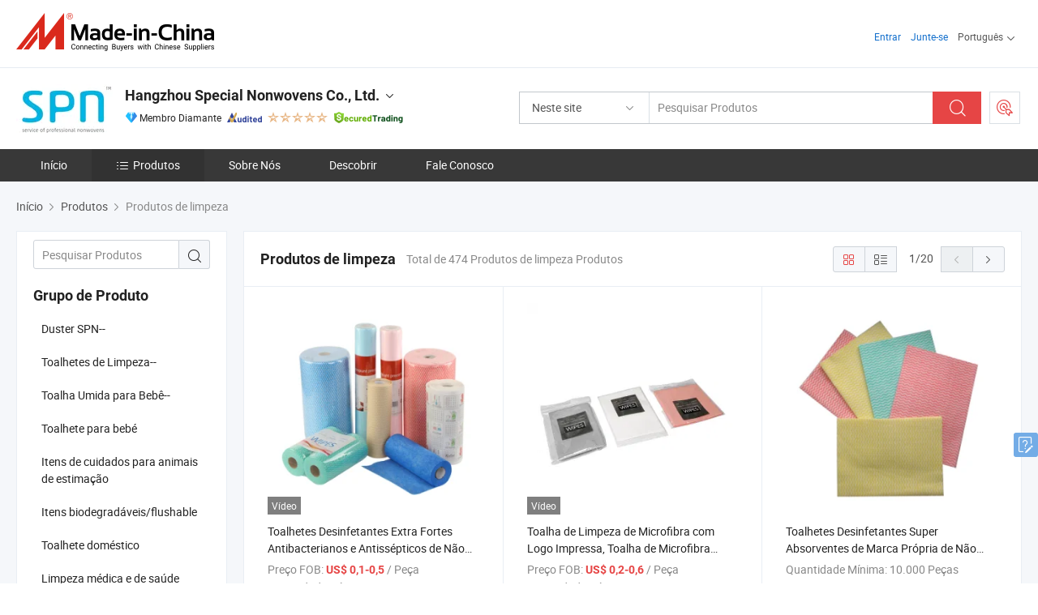

--- FILE ---
content_type: text/html;charset=UTF-8
request_url: https://pt.made-in-china.com/co_hzcnspn/product-group/cleaning-products_hyyseenyy_1.html
body_size: 23808
content:
<!DOCTYPE html>
<html lang="pt">
<head>
            <title>Produtos de limpeza - Hangzhou Special Nonwovens Co., Ltd. - página 1.</title>
        <meta content="text/html; charset=utf-8" http-equiv="Content-Type"/>
    <link rel="dns-prefetch" href="//www.micstatic.com">
    <link rel="dns-prefetch" href="//image.made-in-china.com">
    <link rel="preconnect" href="//www.micstatic.com">
    <link rel="preconnect" href="//image.made-in-china.com">
    <link rel="dns-prefetch" href="//www.made-in-china.com">
    <link rel="preconnect" href="//www.made-in-china.com">
    <link rel="dns-prefetch" href="//pylon.micstatic.com">
    <link rel="dns-prefetch" href="//expo.made-in-china.com">
    <link rel="dns-prefetch" href="//world.made-in-china.com">
    <link rel="dns-prefetch" href="//pic.made-in-china.com">
    <link rel="dns-prefetch" href="//fa.made-in-china.com">
    <meta name="viewport" content="initial-scale=1.0,user-scalable=no,maximum-scale=1,width=device-width">
    <meta name="format-detection" content="telephone=no">
            <meta name="Keywords" content="Produtos de limpeza, Toalhetes Desinfetantes Extra Fortes Antibacterianos e Antissépticos de Não Tecidos Especiais Super Absorventes para Água, Óleo e Sangue, China Produtos de limpeza"/>
            <meta name="Description"
              content="China Produtos de limpezacatálogo Toalhetes Desinfetantes Extra Fortes Antibacterianos e Antissépticos de Não Tecidos Especiais Super Absorventes para Água, Óleo e Sangue, Toalha de Limpeza de Microfibra com Logo Impressa, Toalha de Microfibra Eficaz para Limpeza a Seco de Carros fornecido pelo fabricante chinês - Hangzhou Special Nonwovens Co., Ltd., page1."/>
            <meta http-equiv="X-UA-Compatible" content="IE=Edge, chrome=1"/>
    <meta name="renderer" content="webkit"/>
            <link rel="canonical" href="https://pt.made-in-china.com/co_hzcnspn/product-group/cleaning-products_hyyseenyy_1.html"/>
            <link rel="next" href="https://pt.made-in-china.com/co_hzcnspn/product-group/cleaning-products_hyyseenyy_2.html"/>
    <link type="text/css" rel="stylesheet" href="https://www.micstatic.com/athena/2017/css/global/global_8c4df53f.css" />
    <link rel="stylesheet" type="text/css" href="https://www.micstatic.com/athena/2017/css/pages/product/prodList_7fe51bfe.css" media="all"/>
    <link rel="stylesheet" type="text/css" href="https://www.micstatic.com/athena/2017/css/pages/product/prodList-mlan_6eb22767.css" media="all"/>
<!-- Polyfill Code Begin --><script chaset="utf-8" type="text/javascript" src="https://www.micstatic.com/polyfill/polyfill-simplify_eb12d58d.js"></script><!-- Polyfill Code End --></head>
    <body class="theme-01 J-ATF" probe-clarity="false" >
        <div style="position:absolute;top:0;left:0;width:1px;height:1px;overflow:hidden">
        </div>
        <input type="hidden" name="user_behavior_trace_id" id="user_behavior_trace_id" value="1jfgtouvk5a3g"/>
        <input type="hidden" value="productList">
        <input type="hidden" id="loginUserName" value="hzcnspn"/>
        <input type="hidden" id="J-is-showroom" value="1"> 
<div class="pad-header-mark J-header-mark"></div>
<div class="m-header m-search-gray pad-header">
    <div class="grid">
        <div class="m-header-row">
            <div class="m-logo-wrap">
    <a href="//pt.made-in-china.com/" title='Fabricado na China' class="m-logo"></a>
</div>
            <div class="m-header-menu pad-header-menu J-menu-wrap">
                <div class="pad-header-menu-top J-menu-close">
                    <i class="ob-icon icon-delete"></i>Cardápio
                </div>
<input type="hidden" class="J-top-userType" value="">
<div class="fl pad-header-menu-item pad-header-loginInfo J-top-loginInfo J-tab-trigger">
    <div class="pad-header-unlogin J-top-unlogin">
        <div class="m-header-menu-item">
            <a fun-login rel="nofollow" href="//login.made-in-china.com/sign-in/?switchLan=0" ads-data="t:51,c:1,a:2" class="m-header-menu-title link-blue pad-header-sign-btn J-top-signIn ">Entrar</a>
        </div>
                <div class="m-header-menu-item">
            <a fun-join rel="nofollow" href="//login.made-in-china.com/join/?sourceType=mlan_pt" ads-data="t:51,c:1,a:1" class="m-header-menu-title link-blue pad-header-join-btn">Junte-se</a>
        </div>
    </div>
    <div class="m-header-menu-item m-header-select pad-header-logged J-top-logged" style="display:none">
        <a rel="nofollow" href="//membercenter.made-in-china.com/member/main/" class="m-header-menu-title m-header-select-title link-blue pad-hide"><span class="J-top-username "></span> <em class="num J-messageTotal"></em></a>
        <span class="m-header-menu-title m-header-select-title pc-hide pad-show pad-acount-txt"> My Account<i class="ob-icon icon-down"></i><em class="num J-messageTotal"></em></span>
        <ul class="m-header-option-list J-userFeature ">
            <li class="m-header-option m-header-option-with-num pc-hide pad-show pad-acount-link">
                <a rel="nofollow" href="//membercenter.made-in-china.com/member/main/" class="link-blue"><span class="J-top-username "></span></a>
            </li>
            <li class="m-header-option-gap pc-hide pad-show"></li>
            <li class="m-header-option m-header-option-with-num J-top-inquiry">
                <a rel="nofollow" href="//membercenter.made-in-china.com/message/index.html#inbox" ads-data="st:101" data-unRead="//membercenter.made-in-china.com/message/index.html#inbox..filterType=1"> New Message(s) <em class="num J-num">0</em></a>
            </li>
            <li class="m-header-option m-header-option-with-num J-supplier J-top-rfq" style="display:none">
                <a rel="nofollow" href="//membercenter.made-in-china.com/quotationmanage.do?xcase=receivedRfq"> Unquoted Sourcing Request(s) <em class="num J-num">0</em></a>
            </li>
            <li class="m-header-option m-header-option-with-num J-buyer J-top-rfq" style="display:none">
                <a rel="nofollow" href="//purchase.made-in-china.com/rfq/quotationCompare" ads-data="st:99" data-unRead="//purchase.made-in-china.com/rfq/quotationCompare?buyerReadFlag=0"> New Quote(s) of Sourcing Request <em class="num J-num">0</em></a>
            </li>
                            <li class="m-header-option J-supplier" style="display:none">
                    <a rel="nofollow" href="//membercenter.made-in-china.com/product.do?xcase=list"> Manage Products </a>
                </li>
                <li class="m-header-option J-supplier J-top-editor" style="display:none">
                    <a rel="nofollow" href="//editor.made-in-china.com/"> Edit My Showroom </a>
                </li>
                        <li class="m-header-option-gap"></li>
            <li class="m-header-option">
                <a fun-exit rel="nofollow" href="https://login.made-in-china.com/logon.do?xcase=doLogout" class="J-top-signOut"> Sign Out </a>
            </li>
        </ul>
    </div>
</div>
<script>
        var __IS_USER_LOGED__ =  false ;
</script>                <div class="m-header-menu-gap"></div>
<div class="m-header-menu-item m-header-select pad-header-menu-item J-tab-trigger">
    <span class="m-header-menu-title m-header-select-title">Português<i class="ob-icon icon-down"></i></span>
    <ul class="m-header-option-list m-header-option-list-left">
                    <li class="m-header-option" ><a rel="nofollow" href="https://hzcnspn.en.made-in-china.com/product-list-1.html">English</a></li>
                    <li class="m-header-option" ><a rel="nofollow" href="https://es.made-in-china.com/co_hzcnspn/product_group_s_s_1.html">Español</a></li>
                    <li class="m-header-option" style="display:none"><a rel="nofollow" href="https://pt.made-in-china.com/co_hzcnspn/product_group_s_s_1.html">Português</a></li>
                    <li class="m-header-option" ><a rel="nofollow" href="https://fr.made-in-china.com/co_hzcnspn/product_group_s_s_1.html">Français</a></li>
                    <li class="m-header-option" ><a rel="nofollow" href="https://ru.made-in-china.com/co_hzcnspn/product_group_s_s_1.html">Русский язык</a></li>
                    <li class="m-header-option" ><a rel="nofollow" href="https://it.made-in-china.com/co_hzcnspn/product_group_s_s_1.html">Italiano</a></li>
                    <li class="m-header-option" ><a rel="nofollow" href="https://de.made-in-china.com/co_hzcnspn/product_group_s_s_1.html">Deutsch</a></li>
                    <li class="m-header-option" ><a rel="nofollow" href="https://nl.made-in-china.com/co_hzcnspn/product_group_s_s_1.html">Nederlands</a></li>
                    <li class="m-header-option" ><a rel="nofollow" href="https://sa.made-in-china.com/co_hzcnspn/product_group_s_s_1.html">العربية</a></li>
                    <li class="m-header-option" ><a rel="nofollow" href="https://kr.made-in-china.com/co_hzcnspn/product_group_s_s_1.html">한국어</a></li>
                    <li class="m-header-option" ><a rel="nofollow" href="https://jp.made-in-china.com/co_hzcnspn/product_group_s_s_1.html">日本語</a></li>
                    <li class="m-header-option" ><a rel="nofollow" href="https://hi.made-in-china.com/co_hzcnspn/product_group_s_s_1.html">हिन्दी</a></li>
                    <li class="m-header-option" ><a rel="nofollow" href="https://th.made-in-china.com/co_hzcnspn/product_group_s_s_1.html">ภาษาไทย</a></li>
                    <li class="m-header-option" ><a rel="nofollow" href="https://tr.made-in-china.com/co_hzcnspn/product_group_s_s_1.html">Türkçe</a></li>
                    <li class="m-header-option" ><a rel="nofollow" href="https://vi.made-in-china.com/co_hzcnspn/product_group_s_s_1.html">Tiếng Việt</a></li>
                    <li class="m-header-option" ><a rel="nofollow" href="https://id.made-in-china.com/co_hzcnspn/product_group_s_s_1.html">Bahasa Indonesia</a></li>
            </ul>
</div>
            </div>
            <div class="pad-menu-entry pad-show J-menu-entry">
                <i class="micon">&#xe06b;</i> Cardápio
            </div>
            <span class="pad-menu-verticalLine"></span>
            <div class="pad-search-entry J-search-entry">
                <i class="micon">&#xe040;</i>
            </div>
        </div>
        <div class="m-header-row layout-2-wings m-search-rfq pad-search-bar">
            <div class="layout-body-wrap pad-search-wrap J-pad-search-bar">
                <div class="layout-body pad-search-body layout-body-mlan">
<div class="m-search-bar layout-2-wings m-search-bar-long-option" id="J-search-new-flag">
    <form faw-form fun-search-form name="searchForm" method="get"
                                    action="/productSearch"
                                    >
        <div class="m-search-input-wrap layout-body-wrap">
            <div class="layout-body J-inputWrap">
                <input faw-form-trace type="text" value="" class="m-search-input J-m-search-input"
                                                                                                        placeholder="Pesquisar Produtos" name="keyword"
                                                                           autocomplete="off" x-webkit-speech="x-webkit-speech" />
                            <input type="hidden" name="inputkeyword" value="" />
            <input type="hidden" name="type" value="Product" />
            <input type="hidden" name="currentPage" value="1" />
            </div>
        </div>
        <div class="layout-wing-left">
            <div class="m-search-select J-searchType">
                <select faw-form-trace name="searchType" style="display:none;">
                                            <option value="3"  placeholder="Pesquisar Produtos"
                            data-width="160"
                            data-action="/co_hzcnspn/product/keywordSearch">Neste site</option>
                        <option value="0"  placeholder="Pesquisar Produtos"
                                data-width="192"
                                data-action="/productSearch">Em Made-in-China.com </option>
                                    </select>
                <div class="m-search-select-title">
                                                                        <span>Em Made-in-China.com</span>
                         <i class="ob-icon icon-down"></i>
                                    </div>
                <dl class="m-search-option-list"></dl>
            </div>
        </div>
        <div class="layout-wing-right">
            <div class="m-search-btn-wrap">
                <button type="submit" class="m-search-btn J-m-search-btn"><i class="ob-icon icon-search"></i></button>
            </div>
        </div>
    </form>
    <div style="display: none" class="J-thisSite-params">
        <input type="hidden" name="subaction" value="hunt">
        <input type="hidden" name="style" value="b">
        <input type="hidden" name="mode" value="and">
        <input type="hidden" name="code" value="0">
        <input type="hidden" name="comProvince" value="nolimit">
        <input type="hidden" name="order" value="0">
        <input type="hidden" name="isOpenCorrection" value="1">
        <input type="hidden" name="org" value="top">
    </div>
    <div style="display: none" class="J-mic-params">
        <input type="hidden" name="inputkeyword" value=""/>
        <input type="hidden" name="type" value="Product"/>
        <input type="hidden" name="currentPage" value="1"/>
    </div>
    <input type="hidden" class="J-is-supplier-self" value="0" />
    <input type="hidden" class="J-is-offer" value="0" />
            <input type="hidden" id="viewType" name="viewType" value="1"/>
        <input type="hidden" id="J-searchType-mlan" name="J-searchType-mlan" value="adv"/>
</div>
                    <div class="pad-search-close J-search-close">
                        <i class="micon">&#xe00c;</i>
                    </div>
                </div>
            </div>
            <div class="layout-wing-right">
    <div class="rfq-post-dropmenu">
        <a fun-rfq href="//purchase.made-in-china.com/trade-service/quotation-request.html?lan=pt" rel="nofollow" class="m-rfq m-rfq-mlan">
            <span><i class="ob-icon icon-purchase"></i>Postar Solicitação de Compra</span>
        </a>
        <div class="rfq-post-tip">
            <div class="rfq-post-tipcont">
                <h3>Fornecimento Fácil</h3>
                <p class="rfq-sub-title">Mais Conveniente, Mais Eficiente</p>
                <ul class="rfq-info-list">
                    <li><i class="micon">&#xe05a;</i>Um pedido, vários orçamentos</li>
                    <li><i class="micon">&#xe05a;</i>Correspondência de fornecedores verificados</li>
                    <li><i class="micon">&#xe05a;</i>Comparação de cotações e solicitação de amostra</li>
                </ul>
                <div>
                    <a href="//purchase.made-in-china.com/trade-service/quotation-request.html?lan=pt" class="btn btn-main">Envie seu pedido AGORA</a>
                </div>
            </div>
            <span class="arrow arrow-top">
                <span class="arrow arrow-in"></span>
            </span>
        </div>
    </div>
</div>
        </div>
    </div>
</div> 
<div class="sr-comInfo">
	        <div class="sr-layout-wrap">
			                <div class="sr-comInfo-logo">
					<a href="https://pt.made-in-china.com/co_hzcnspn/" title="Hangzhou Special Nonwovens Co., Ltd.">
						<img src="//www.micstatic.com/athena/img/transparent.png" data-original="//image.made-in-china.com/206f0j00DEITzcdRmtgW/Hangzhou-Special-Nonwovens-Co-Ltd-.webp" alt="Hangzhou Special Nonwovens Co., Ltd.">
					</a>
                </div>
            <div class="sr-comInfo-r">
                <div class="sr-comInfo-title J-title-comName">
                    <div class="title-txt">
						                            <a href="https://pt.made-in-china.com/co_hzcnspn/" >Hangzhou Special Nonwovens Co., Ltd.</a>
                                                                        <i class="ob-icon icon-down"></i>
                    </div>
					 <div class="sr-comInfo-details J-comInfo-details">
                        <div class="details-cnt">
                            <div class="cf">
                                    <div class="detail-col col-1">
                                        <div class="detail-address">
                                            <i class="ob-icon icon-coordinate"></i>
                                            Zhejiang, China
                                        </div>
										                                            <div class="detail-address-map showLocation">
                                                <div class="showLocation-content" style="display:block;">
                                                    <div class="showLocation-map"></div>
                                                    <div class="showLocation-arrow showLocation-arrow-top"></div>
                                                    <div class="showLocation-mark animate-start showLocation-Zhejiang"></div>
                                                </div>
                                            </div>
										                                    </div>
                                    <div class="detail-col col-2">
                                        <div class="detail-infos">
                                                                                                                                                                                                                                                                                                                                                                                            <div class="info-item">
                                                        <div class="info-label">
                                                            Produtos Principais:
                                                        </div>
                                                        <div class="info-fields">
                                                                                                                                                                                                                                                                                                                                                                                                                                                                                                                                                                                                                                                                                                                                            <span>Toalhetes Úmidos</span>
                                                                                                                                                                                                                                                                                                                                                                                                ,
                                                                                                                                                                                                                                                                                                                                                                                                        <span>Toalhetes de Limpeza</span>
                                                                                                                                                                                                                                                                                                                                                                                                ,
                                                                                                                                                                                                                                                                                                                                                                                                        <span>Toalhetes para Bebês</span>
                                                                                                                                                                                                                                                                                                                                                                                                ,
                                                                                                                                                                                                                                                                                                                                                                                                        <span>Pano de Poeira</span>
                                                                                                                                                                                                                                                                                                                                                                                                ,
                                                                                                                                                                                                                                                                                                                                                                                                        <span>Toalhete Médico</span>
                                                                                                                                                                                                                                                                                                                                                                                                ,
                                                                                                                                                                                                                                                                                                                                                                                                        <span>Toalha de Microfibra</span>
                                                                                                                                                                                                                                                                                                                                                                                                ,
                                                                                                                                                                                                                                                                                                                                                                                                        <span>Pano de Microfibra</span>
                                                                                                                                                                                                                                                                                                                                                                                                ,
                                                                                                                                                                                                                                                                                                                                                                                                        <span>Toalhete Não Tecido</span>
                                                                                                                                                                                                                                                                                                                                                                                                ,
                                                                                                                                                                                                                                                                                                                                                                                                        <span>Toalhete</span>
                                                                                                                                                                                                                                                                                                                                                                                                ,
                                                                                                                                                                                                                                                                                                                                                                                                        <span>Toalhete Industrial</span>
                                                                                                                                                                                                                                                                                                            <form id="searchProdsByKeyword" name="searchInKeywordList" method="get" action="/co_hzcnspn/product/keywordSearch">
    <input type="hidden" id="keyWord4Search" name="searchKeyword" value="" />
    <input type="hidden" id="viewType" name="viewType" value="0" /> 
</form>
                                                                                                                                                                                                                                                        </div>
                                                    </div>
                                                                                                                                                                                                            <div class="info-item">
                                                        <div class="info-label">
                                                            Endereço:
                                                        </div>
                                                        <div class="info-fields">
                                                                                                                                                                                                                                                                                                                                    RM 1308,NO 2 East Building, xin tian di business center. xiacheng district,hangzhou,china
                                                                                                                                                                                                                                                        </div>
                                                    </div>
                                                                                                                                                                                                            <div class="info-item">
                                                        <div class="info-label">
                                                            Mercados Principais:
                                                        </div>
                                                        <div class="info-fields">
                                                                                                                                                                                                                                                                                                                                    América do Norte, América do Sul, Europa Oriental, Sudeste da Ásia, África, Oceânia, Oriente Médio, Ásia Oriental, Europa Ocidental
                                                                                                                                                                                                                                                        </div>
                                                    </div>
                                                                                                                                                                                                            <div class="info-item">
                                                        <div class="info-label">
                                                            Termos Comerciais Internacionais(Incoterms):
                                                        </div>
                                                        <div class="info-fields">
                                                                                                                                                                                                                                                                                                                                    FOB, EXW, CIF, DDP
                                                                                                                                                                                                                                                        </div>
                                                    </div>
                                                                                                                                                                                                            <div class="info-item">
                                                        <div class="info-label">
                                                            Termos de Pagamento:
                                                        </div>
                                                        <div class="info-fields">
                                                                                                                                                                                                                                                                                                                                    LC, T/T, PayPal
                                                                                                                                                                                                                                                        </div>
                                                    </div>
                                                                                                                                                                                                            <div class="info-item">
                                                        <div class="info-label">
                                                            Tempo Médio de Liderança:
                                                        </div>
                                                        <div class="info-fields">
                                                                                                                                                                                                                                                                                                                                    Tempo de Entrega da Alta Temporada: Um Mês, Tempo de Espera Fora da Temporada, Um Mês
                                                                                                                                                                                                                                                        </div>
                                                    </div>
                                                                                                                                    </div>
                                    </div>
																		                                        <div class="detail-col col-1">
                                            <div class="detail-infos">
																									<div class="info-item">
																													<i class="ob-icon icon-yes2"></i>Serviço OEM / ODM
														                                                    </div>
																									<div class="info-item">
																													<i class="ob-icon icon-yes2"></i>Amostra Disponível
														                                                    </div>
																									<div class="info-item">
																																																											  <a href="https://www.made-in-china.com/BookFactoryTour/aboxRpMVRmDQ" target="_blank" rel="nofollow"><i class="ob-icon icon-shop"></i>Visite Minha Fábrica</a>
															                                                                                                            </div>
																									<div class="info-item">
														                                                            <i class="ob-icon" style="width:16px; height: 16px; background:url('https://www.micstatic.com/common/img/logo/icon-deal.png?_v=1768815455657') no-repeat;background-size: contain; top: 2px;"></i> Secured Trading Service
                                                                                                            </div>
												                                                                                                    <div class="review-scores review-scores-new">
                                                        <div class="score-item score-item-rating"><div class="rating-score-title">Avaliação: </div><span><a target="_self" href="https://pt.made-in-china.com/co_hzcnspn//company-review/">5.0/5</a></span></div>
                                                    </div>
                                                                                                <div class="average-response-time J-response-time" style="display: none" data-tradeGmvEtcShowFlag="true">
                                                    <span class="response-time-title">Tempo médio de resposta:</span><div class="response-time-data J-response-time-data"></div>
                                                </div>
                                                                                            </div>
                                        </div>
									                                </div>
																											<p class="detail-intro">Fabricante/fornecedor de Toalhetes Úmidos, Toalhetes de Limpeza, Toalhetes para Bebês, Pano de Poeira, Toalhete Médico, Toalha de Microfibra, Pano de Microfibra, Toalhete Não Tecido, Toalhete, Toalhete Industrial da China, oferecendo Toalha Umide Descartável Não Tecido Personalizada e Ecológica para Bebês, Ideal para Viagens, Duster de Microfibra Não Tecido para Coletar Poeira e Cabelo da China, Materiais de não tecidos spunlace de alta qualidade para limpeza doméstica qualificados e assim por diante.</p>
																	                            </div>
                            <div class="details-footer">
                                <a target="_blank" href="https://www.made-in-china.com/sendInquiry/shrom_aboxRpMVRmDQ_aboxRpMVRmDQ.html?plant=pt&from=shrom&type=cs&style=3&page=p_list" class="option-item" rel="nofollow">
                                    Enviar Inquérito </a>
                                <b class="tm3_chat_status" lan="pt" tmlan="pt" dataId="aboxRpMVRmDQ_aboxRpMVRmDQ_3" inquiry="https://www.made-in-china.com/sendInquiry/shrom_aboxRpMVRmDQ_aboxRpMVRmDQ.html?plant=pt&from=shrom&type=cs&style=3&page=p_list" processor="chat" cid="aboxRpMVRmDQ" style="display:none"></b>
                            </div>
                        </div>
                </div>
				<div class="sr-comInfo-sign">
					                        <div class="sign-item" id="member-since">
                                                                                                <i class="item-icon icon-diamond"></i> <span class="sign-item-text">Membro Diamante</span>
                                                                                        <div class="J-member-since-tooltip" style="display: none">
                                                                    <i class="item-icon icon-diamond"></i>Membro Diamante <span class="txt-year">Desde 2010</span>
                                                                                                    <div>Fornecedores com licênças comerciais verificadas</div>
                            </div>
                        </div>
					                        <div class="sign-item as-logo-new J-tooltip-ele" data-title="Auditado por uma agência de inspeção terceirizada independente" data-placement="top">
                            <img src="https://www.micstatic.com/common/img/icon-new/as_32.png?_v=1768815455657" alt="Fornecedor Auditado">
                                                            <span class="sign-item-text txt-as">Fornecedor Auditado</span>
                                                    </div>
					                                            <span class="sign-item icon-star J-tooltip-ele" data-title="Índice de Capacidade do Fornecedor: de 5 estrelas" data-placement="top">
                                                                                                <img src="https://www.micstatic.com/common/img/icon-new/star-light.png?_v=1768815455657" alt="">
                                                                    <img src="https://www.micstatic.com/common/img/icon-new/star-light.png?_v=1768815455657" alt="">
                                                                    <img src="https://www.micstatic.com/common/img/icon-new/star-light.png?_v=1768815455657" alt="">
                                                                    <img src="https://www.micstatic.com/common/img/icon-new/star-light.png?_v=1768815455657" alt="">
                                                                    <img src="https://www.micstatic.com/common/img/icon-new/star-light.png?_v=1768815455657" alt="">
                                                                                    </span>
                                                                <div class="sign-item J-tooltip-ele" data-title="Aproveite a proteção comercial de Made-in-China.com">
                            <img src="https://www.micstatic.com/common/img/icon-new/trade-long.png?_v=1768815455657" alt="Secured Trading Service" />
                        </div>
                                    </div>
            </div>
        </div>
	</div> <style>
	.sr-nav,
	.sr-nav-sub-title:hover {
		background: #383838 !important;
	}
	.sr-nav-item.selected,
	.sr-nav-item:hover{
    	background: #323232 !important;
	}
	.sr-nav-sub {
		background: #FFFFFF !important;
	}
	.sr-nav-sub .sr-nav-sub-li:hover .sr-nav-sub-title {
		background: #E6ECF2 !important;
	}
	.sr-nav-sub .sr-nav-sub-li:hover .sr-nav-ssub-title {
		background: #FFFFFF !important;
	}
	.sr-nav-sub .sr-nav-sub-li:hover .sr-nav-ssub-title:hover {
		background: #E6ECF2 !important;
	}
	.sr-nav-sub .sr-nav-sub-li:hover .sr-nav-ssub-list {
		display: block;
	}
	.sr-nav-sub .sr-nav-ssub-list {
		background: #FFFFFF !important;
		position: absolute;
		top: 0;
		left: 100%;
		display: none;
	}
</style>
<div class="sr-nav-wrap">
	<div class="sr-nav J-nav-fix">
        <div class="sr-layout-wrap" faw-module="Navigation_Bar" faw-exposure>
            <ul class="sr-nav-main">
    			    				    					<li class="sr-nav-item ">
                            <a href="https://pt.made-in-china.com/co_hzcnspn/" class="sr-nav-title " ads-data="">
																Início </a>
                        </li>
    				    			    				    					<li class="sr-nav-item selected ">
                            <a href="https://pt.made-in-china.com/co_hzcnspn/product_group_s_s_1.html" class="sr-nav-title" ads-data="">
                                <i class="ob-icon icon-category"></i>Produtos </a>
                            <div class="sr-nav-sub cf">
    																										<div class="sr-nav-sub-li">
											<a href="https://pt.made-in-china.com/co_hzcnspn/product-group/spn-duster-_ueoonusiin_1.html" class="sr-nav-sub-title "
												 style="display: " ads-data="">
																								Duster SPN--
											</a>
										</div>
    																										<div class="sr-nav-sub-li">
											<a href="https://pt.made-in-china.com/co_hzcnspn/product-group/cleaning-wipes-_ueooyosnin_1.html" class="sr-nav-sub-title "
												 style="display: " ads-data="">
																								Toalhetes de Limpeza--
											</a>
										</div>
    																										<div class="sr-nav-sub-li">
											<a href="https://pt.made-in-china.com/co_hzcnspn/product-group/baby-wet-wipe-_ueooignoin_1.html" class="sr-nav-sub-title "
												 style="display: " ads-data="">
																								Toalha Umida para Beb&ecirc;--
											</a>
										</div>
    																										<div class="sr-nav-sub-li">
											<a href="https://pt.made-in-china.com/co_hzcnspn/product-group/baby-wipe_hyuriyrhy_1.html" class="sr-nav-sub-title "
												 style="display: " ads-data="">
																								Toalhete para beb&eacute;
											</a>
										</div>
    																										<div class="sr-nav-sub-li">
											<a href="https://pt.made-in-china.com/co_hzcnspn/product-group/pet-care-items_hyynhrnuy_1.html" class="sr-nav-sub-title "
												 style="display: " ads-data="">
																								Itens de cuidados para animais de estima&ccedil;&atilde;o
											</a>
										</div>
    																										<div class="sr-nav-sub-li">
											<a href="https://pt.made-in-china.com/co_hzcnspn/product-group/biodegradable-flushable-items_uhnuogseog_1.html" class="sr-nav-sub-title "
												 style="display: " ads-data="">
																								Itens biodegrad&aacute;veis/flushable
											</a>
										</div>
    																										<div class="sr-nav-sub-li">
											<a href="https://pt.made-in-china.com/co_hzcnspn/product-group/household-care-wipe_hygorirng_1.html" class="sr-nav-sub-title "
												 style="display: " ads-data="">
																								Toalhete dom&eacute;stico
											</a>
										</div>
    																										<div class="sr-nav-sub-li">
											<a href="https://pt.made-in-china.com/co_hzcnspn/product-group/health-and-medical-wipe_hygoriryg_1.html" class="sr-nav-sub-title "
												 style="display: " ads-data="">
																								Limpeza m&eacute;dica e de sa&uacute;de
											</a>
										</div>
    																										<div class="sr-nav-sub-li">
											<a href="https://pt.made-in-china.com/co_hzcnspn/product-group/cosmetic-care-items_hygoririg_1.html" class="sr-nav-sub-title "
												 style="display: " ads-data="">
																								Itens de cuidados cosm&eacute;ticos
											</a>
										</div>
    																										<div class="sr-nav-sub-li">
											<a href="https://pt.made-in-china.com/co_hzcnspn/product-group/hygiene-care-wipe_hyhshrnyg_1.html" class="sr-nav-sub-title "
												 style="display: " ads-data="">
																								Toalhete higi&ecirc;nico
											</a>
										</div>
    																										<div class="sr-nav-sub-li">
											<a href="https://pt.made-in-china.com/co_hzcnspn/product_group_s_s_1.html" class="sr-nav-sub-title "
												 style="display: " ads-data="">
																								Todos os Grupos
											</a>
										</div>
    							                            </div>
                        </li>
    				    			    				    					<li class="sr-nav-item ">
                            <a href="https://pt.made-in-china.com/co_hzcnspn/company_info.html" class="sr-nav-title " ads-data="">
																Sobre Nós </a>
                        </li>
    				    			    				    					<li class="sr-nav-item ">
                            <a href="https://pt.made-in-china.com/co_hzcnspn/Discover.html" class="sr-nav-title sr-nav-discover" ads-data="">
																	<span class="sr-nav-liveFlag" style="display: none;">Viver</span>
																Descobrir </a>
                        </li>
    				    			    				    					<li class="sr-nav-item ">
                            <a href="https://pt.made-in-china.com/co_hzcnspn/contact_info.html" class="sr-nav-title " ads-data="">
																Fale Conosco </a>
                        </li>
    				    			            </ul>
        </div>
	</div>
 </div>
		        <div class="sr-container J-layout ">
    <div class="J-slidePre-wrapper sr-slidePre-wrapper">
    <div class="slidePre-bg"></div>
    <div class="slidePre-container">
        <div class="slidePre-main">
            <div class="J-slidePre-loading slidePre-loading"></div>
            <div class="slidePre-close J-slidePre-close"><i class="ob-icon icon-delete"></i></div>
            <div class="J-slidePre-content slidePre-content"></div>
        </div>
    </div>
</div>
<script type="text/template" id="J-slideShow">
                <div class="slidePre-slide">
                                        <div class="swiper-container J-slidePre-container">
                                                <div class="swiper-wrapper">
                                                        {{ util.each(dataList, function(item,j){ }}
                            <div class="swiper-slide">
                                <div class="slidePre-image">
                                    {{ if(item.springSalesTagInfo && item.springSalesTagInfo.showLiveTag){ }}
                                    <span class="live-flag"><i></i>Viver</span>
                                    {{ } }}
                                    {{ if(item.firstPic550Url){ }}
                                    <a href="{{-item.prodUrl}}" rel="nofollow" title="{{-item.productName}}"><img src="{{-item.firstPic550Url}}" alt="{{-item.productName}}"></a>
                                    {{ }else{ }}
                                    <a href="{{-item.prodUrl}}" rel="nofollow" title="{{-item.productName}}"><img src="https://www.micstatic.com/athena/2017/img/no-photo-300.png?_v=1768815455657" alt="{{-item.productName}}"></a>
                                    {{ } }}
                                </div>
                                <div class="slidePre-product">
                                    <div class="slidePre-product-title sr-proMainInfo-baseInfo-name">
                                        {{ if(item.springSalesTagInfo && item.springSalesTagInfo.showSpringSalesTag) { }}
                                        <div class="special-flag-img"></div>
                                        {{ } }}
                                        {{ if(item.showDealsTag) { }}
                                                                                <a class="deal-activity-flag-img"></a>
                                        {{ } }}
                                        <a href="{{-item.prodUrl}}" title="{{-item.productName}}">{{-item.productName}}</a>
                                        {{ if(item.meiAwards && item.meiAwards.length > 0){ }}
                                            <div class="mei-tag">
                                                <div class="mei-tip-box">
                                                    {{ util.each(item.meiAwards, function(meiAward){ }}

                                                        {{ if(meiAward.awardYear == 2024) { }}
                                                             <div class="mei-award award-{{-meiAward.prodAwardType}}" title="Produto inovador e de alta qualidade selecionado por autoridades de inspeção famosas e especialistas do setor.">
                                                                {{-meiAward.prodAwardDateAndName}}
                                                             </div>
                                                        {{ }else { }}
                                                            <div class="{{-meiAward.awardClass}}" title="Produto inovador e de alta qualidade selecionado por autoridades de inspeção famosas e especialistas do setor.">
                                                                {{-meiAward.prodAwardDateAndName}}
                                                            </div>
                                                        {{ } }}
                                                    {{ }) }}
                                                </div>
                                            </div>
                                        {{ } }}
                                    </div>

                                    {{ if(item.springSalesTagInfo) { }}
                                    <div class="special-flag">
                                        {{ if(item.springSalesTagInfo.showSpecialDiscountTag) { }}
                                        <span class="special-flag-item red">
                                            <i class="ob-icon icon-sale"></i>Desconto especial                                            <div class="tip arrow-bottom tip-discount">
                                                 <div class="tip-con">
                                                     <p class="tip-para">Aproveite grandes descontos</p>
                                                 </div>
                                                 <span class="arrow arrow-out">
                                                     <span class="arrow arrow-in"></span>
                                                 </span>
                                             </div>
                                        </span>
                                        {{ } }}
                                        {{ if(item.springSalesTagInfo.showFreeSampleTag) { }}
                                        <span class="special-flag-item red">
                                            <i class="ob-icon icon-truck"></i>Amostra grátis                                            <div class="tip arrow-bottom tip-free">
                                                 <div class="tip-con">
                                                     <p class="tip-para">Apoie amostras grátis</p>
                                                 </div>
                                                 <span class="arrow arrow-out">
                                                     <span class="arrow arrow-in"></span>
                                                 </span>
                                            </div>
                                        </span>
                                        {{ } }}
                                        {{ if(item.springSalesTagInfo.showRapidDispatchTag) { }}
                                        <span class="special-flag-item red">
                                            <i class="ob-icon icon-history"></i>Despacho Rápido                                            <div class="tip arrow-bottom tip-rapid">
                                                 <div class="tip-con">
                                                     <p class="tip-para">Enviar para fora dentro de 15 dias</p>
                                                 </div>
                                                 <span class="arrow arrow-out">
                                                     <span class="arrow arrow-in"></span>
                                                 </span>
                                            </div>
                                        </span>
                                        {{ } }}
                                        {{ if(item.springSalesTagInfo.showSoldThousandTag) { }}
                                        <span class="special-flag-item orange">
                                            <i class="ob-icon icon-fire"></i>10000+ Vendidos                                            <div class="tip arrow-bottom tip-hot">
                                                 <div class="tip-con">
                                                     <p class="tip-para">Produtos quentes e tendências</p>
                                                 </div>
                                                 <span class="arrow arrow-out">
                                                     <span class="arrow arrow-in"></span>
                                                 </span>
                                            </div>
                                        </span>
                                        {{ } }}
                                        {{ if(item.springSalesTagInfo.showInstantOrderTag) { }}
                                        <span class="special-flag-item green">
                                            <i class="ob-icon icon-cart-success"></i>Pedido Instantâneo                                            <div class="tip arrow-bottom tip-instant">
                                                 <div class="tip-con">
                                                     <p class="tip-para">Suporte ao serviço de pedidos on-line</p>
                                                 </div>
                                                 <span class="arrow arrow-out">
                                                     <span class="arrow arrow-in"></span>
                                                 </span>
                                            </div>
                                        </span>
                                        {{ } }}
                                        {{ if(item.springSalesTagInfo.showReliableSupplierTag) { }}
                                            <span class="special-flag-item blue">
                                                <i class="ob-icon icon-verification-supplier"></i>Fornecedor Confiável                                            </span>
                                        {{ } }}
                                        {{ if(item.springSalesTagInfo.showExpoTag) { }}
                                            <span class="special-flag-item azure">
                                                <i class="ob-icon icon-earth"></i>Exposição Online                                            </span>
                                        {{ } }}
                                    </div>
                                    {{ } }}

                                    {{ if(item.showDealsTag) { }}
                                                                        <div class="deal-activity-simple-flag">
                                        <span class="deal-activity-flag-item red">
                                            <a class="deal-activity-flag-coupons"><i class="ob-icon icon-coupon"></i>Cupons Disponíveis</a>
                                            <div class="tip arrow-top tip-coupons">
                                                 <div class="tip-con">
                                                     <div class="tip-text">Resgate seus cupons na página do produto</div>
                                                 </div>
                                                 <span class="arrow arrow-out">
                                                     <span class="arrow arrow-in"></span>
                                                 </span>
                                            </div>
                                        </span>
                                        {{ if(item.showDirectSale) { }}
                                        <span class="deal-activity-flag-item purple">
                                            <a class="deal-activity-flag-picked"><i class="ob-icon icon-product-main"></i>Produtos de Negociação Selecionados</a>
                                            <div class="tip arrow-top tip-picked">
                                                 <div class="tip-con">
                                                     <div class="tip-text">Pagamento seguro com fornecedores TOP</div>
                                                 </div>
                                                 <span class="arrow arrow-out">
                                                     <span class="arrow arrow-in"></span>
                                                 </span>
                                            </div>
                                        </span>
                                        {{ } }}
                                    </div>
                                    {{ } }}

                                    <div class="slidePre-product-info">
                                        <div class="slide-product-label">Quantidade Mínima / Referência Preço FOB</div>
                                        <div class="slidePre-product-row cf">
                                            <div class="slidePre-product-col1" title="{{-item.minOrder}}">{{-item.minOrder}}</div>
                                            <div class="slidePre-product-col2 slidePre-product-price" title="{{-item.unitPrice}}">{{-item.unitPrice}}</div>
                                        </div>
                                    </div>
                                    {{ if(item.mainProps){ }}
                                    {{ util.each(Object.keys(item.mainProps), function(prop, i){ }}
                                    <div class="slidePre-product-row cf">
                                        <div class="slidePre-product-col1">{{-prop}}</div>
                                        {{ if(prop == "Port" && item.prodPortProvinceKey){ }}
                                        <div class="slidePre-product-col2 showLocation-dynamic">
                                            <span class=" ">{{-item.mainProps[prop]}} <i class="ob-icon icon-coordinate"></i>
                                            </span>
                                            <div class="showLocation-content">
                                                <div class="showLocation-map"></div>
                                                <div class="showLocation-arrow showLocation-arrow-top"></div>
                                                <div class="showLocation-mark showLocation-{{-item.prodPortProvinceKey}}"></div>
                                            </div>
                                        </div>
                                        {{ }else { }}
                                        <div class="slidePre-product-col2" title="{{-item.mainProps[prop]}}">{{-item.mainProps[prop]}}</div>
                                        {{ } }}
                                    </div>
                                    {{ }) }}
                                    {{ } }}
                                    {{ util.each(item.appendProps, function(item, i){ }}
                                    <div class="slidePre-product-row cf">
                                        <div class="slidePre-product-col1">{{-item.key}}</div>
                                        <div class="slidePre-product-col2" title="{{-item.value}}">{{-item.value}}</div>
                                    </div>
                                    {{ }) }}
                                    <div class="slidePre-product-btn cf">
                                        {{ if(!item.showStartOrder){ }}
                                            <a fun-inquiry-supplier class="btn btn-main" rel="nofollow" href="{{-contactUrl[j]}}" target="_blank">Enviar Inquérito</a>
                                        {{ }else { }}
                                            <a class="btn btn-main-light half" rel="nofollow" href="{{-contactUrl[j]}}" target="_blank">Enviar Inquérito</a>
                                            <a class="btn btn-main half J-link-order-trade-from" target="_blank" href="//membercenter.made-in-china.com/newtrade/order/page/buyer-start-order.html?from=7&prodId={{=item.entryProdId}}" rel="nofollow">Iniciar Pedido</a>
                                        {{ } }}
                                    </div>
                                    <div class="slidePre-product-row">
                                        {{ if(requestUrl[j]){ }}
                                            <div class="act-item">
                                                <a class="half" href="{{-requestUrl[j]}}" target="_blank" rel="nofollow"><i class="ob-icon icon-product"></i> Solicitar Amostra</a>
                                            </div>
                                        {{ } }}
                                        {{ if(customUrl[j]){ }}
                                            <div class="act-item">
                                                <a class="half" href="{{-customUrl[j]}}" target="_blank" rel="nofollow"><i class="ob-icon icon-fill"></i> Pedido Personalizado</a>
                                            </div>
                                        {{ } }}
                                    </div>
                                </div>
                            </div>
                            {{ }) }}
                        </div>
                    </div>
                </div>
                <div class="slidePre-footer">
                    <span class="J-slidePre-prev slidePre-prev"></span>
                    <span class="J-slidePre-autoplay"><i class="ob-icon icon-pause"></i></span>
                    <span class="J-slidePre-next slidePre-next"></span>
                </div>
</script>    <div class="sr-layout-wrap sr-layout-resp">
        <div class="sr-crumb" itemscope itemtype="https://schema.org/BreadcrumbList">
	<span itemprop="itemListElement" itemscope itemtype="https://schema.org/ListItem">
        <a itemprop="item" href="https://pt.made-in-china.com/co_hzcnspn/">
            <span itemprop="name">Início</span>
        </a>
        <meta itemprop="position" content="1">
    </span>
    		<i class="ob-icon icon-right"></i>
	    <span itemprop="itemListElement" itemscope itemtype="https://schema.org/ListItem">
	        <a itemprop="item" href="https://pt.made-in-china.com/co_hzcnspn/product_group_s_s_1.html">
	            <span itemprop="name">
											Produtos	</span>
	        </a>
	        <meta itemprop="position" content="2">
	    </span>
		            <i class="ob-icon icon-right"></i>
			                Produtos de limpeza
    </div>
        <div class="sr-layout-nav prodlist-page-nav J-prodlist-page-nav">
    <div class="J-prod-menu-bg prod-menu-bg"></div>
    <div class="sr-layout-block prod-menu">
                    <div class="sr-layout-subblock sr-side-searchBar">
                    <form id="searchInKeywordList" class="sr-side-searchBar-wrap obelisk-form" name="searchInKeywordList" method="get" action="https://pt.made-in-china.com/co_hzcnspn/product/keywordSearch">
    <input class="input-text sr-side-searchBar-input" type="text" name="searchKeyword" id="keyWord" placeholder="Pesquisar Produtos" value=""/>
            <input type="hidden" id="viewType" name="viewType" value="1"/>
        <button class="sr-side-searchBar-button" id="SearchForm" type="submit" >
        <i class="ob-icon icon-search"></i>
    </button>
        </form>
</div>
        	    <div class="sr-layout-subblock sr-side-proGroup" faw-module="Prod_group_filter" faw-exposure>
		    	            <div class="sr-txt-title">
                <h2 class="sr-txt-h2">Grupo de Produto</h2>
            </div>
			                <ul class="sr-side-proGroup-list">
    				    					    						<li >
                                <a ref="nofollow" href="https://pt.made-in-china.com/co_hzcnspn/product-group/spn-duster-_ueoonusiin_1.html" title="Duster SPN--" ads-data="">Duster SPN--</a>
                            </li>
    					    				    					    						<li >
                                <a ref="nofollow" href="https://pt.made-in-china.com/co_hzcnspn/product-group/cleaning-wipes-_ueooyosnin_1.html" title="Toalhetes de Limpeza--" ads-data="">Toalhetes de Limpeza--</a>
                            </li>
    					    				    					    						<li >
                                <a ref="nofollow" href="https://pt.made-in-china.com/co_hzcnspn/product-group/baby-wet-wipe-_ueooignoin_1.html" title="Toalha Umida para Beb&ecirc;--" ads-data="">Toalha Umida para Beb&ecirc;--</a>
                            </li>
    					    				    					    						<li >
                                <a ref="nofollow" href="https://pt.made-in-china.com/co_hzcnspn/product-group/baby-wipe_hyuriyrhy_1.html" title="Toalhete para beb&eacute;" ads-data="">Toalhete para beb&eacute;</a>
                            </li>
    					    				    					    						<li >
                                <a ref="nofollow" href="https://pt.made-in-china.com/co_hzcnspn/product-group/pet-care-items_hyynhrnuy_1.html" title="Itens de cuidados para animais de estima&ccedil;&atilde;o" ads-data="">Itens de cuidados para animais de estima&ccedil;&atilde;o</a>
                            </li>
    					    				    					    						<li >
                                <a ref="nofollow" href="https://pt.made-in-china.com/co_hzcnspn/product-group/biodegradable-flushable-items_uhnuogseog_1.html" title="Itens biodegrad&aacute;veis/flushable" ads-data="">Itens biodegrad&aacute;veis/flushable</a>
                            </li>
    					    				    					    						<li >
                                <a ref="nofollow" href="https://pt.made-in-china.com/co_hzcnspn/product-group/household-care-wipe_hygorirng_1.html" title="Toalhete dom&eacute;stico" ads-data="">Toalhete dom&eacute;stico</a>
                            </li>
    					    				    					    						<li >
                                <a ref="nofollow" href="https://pt.made-in-china.com/co_hzcnspn/product-group/health-and-medical-wipe_hygoriryg_1.html" title="Limpeza m&eacute;dica e de sa&uacute;de" ads-data="">Limpeza m&eacute;dica e de sa&uacute;de</a>
                            </li>
    					    				    					    						<li >
                                <a ref="nofollow" href="https://pt.made-in-china.com/co_hzcnspn/product-group/cosmetic-care-items_hygoririg_1.html" title="Itens de cuidados cosm&eacute;ticos" ads-data="">Itens de cuidados cosm&eacute;ticos</a>
                            </li>
    					    				    					    						<li >
                                <a ref="nofollow" href="https://pt.made-in-china.com/co_hzcnspn/product-group/hygiene-care-wipe_hyhshrnyg_1.html" title="Toalhete higi&ecirc;nico" ads-data="">Toalhete higi&ecirc;nico</a>
                            </li>
    					    				    					    						<li >
                                <a ref="nofollow" href="https://pt.made-in-china.com/co_hzcnspn/product-group/industry-wipe_hygorirgg_1.html" title="Limpeza da ind&uacute;stria" ads-data="">Limpeza da ind&uacute;stria</a>
                            </li>
    					    				    					    						<li class="selected" >
                                <a ref="nofollow" href="https://pt.made-in-china.com/co_hzcnspn/product-group/cleaning-products_hyyseenyy_1.html" title="Produtos de limpeza" ads-data="">Produtos de limpeza</a>
                            </li>
    					    				    					    						<li >
                                <a ref="nofollow" href="https://pt.made-in-china.com/co_hzcnspn/product-group/microfiber-towel_hyruongyg_1.html" title="Toalha de microfibra" ads-data="">Toalha de microfibra</a>
                            </li>
    					    				    					    						<li >
                                <a ref="nofollow" href="https://pt.made-in-china.com/co_hzcnspn/product-group/duster_uhnssosneg_1.html" title="Espanador" ads-data="">Espanador</a>
                            </li>
    					    				    					    						<li >
                                <a ref="nofollow" href="https://pt.made-in-china.com/co_hzcnspn/product-group/laundry-and-detergent_hyyihoegy_1.html" title="Lavanderia e detergente" ads-data="">Lavanderia e detergente</a>
                            </li>
    					    				                </ul>
			    	    </div>
                <div class="sr-layout-subblock sr-side-proGroup" faw-module="Featured_list" faw-exposure>
            <div class="sr-txt-title">
                <h2 class="sr-txt-h2">Lista em Destaque</h2>
            </div>
                                                <ul class="sr-side-proGroup-list">
                                    <li >
                        <a ref="nofollow" href="https://pt.made-in-china.com/co_hzcnspn/featured-list/sample-products.html" ads-data=""><span>Amostra Disponível</span></a>
                    </li>
                                                                        <li >
                                <a ref="nofollow" href="https://pt.made-in-china.com/co_hzcnspn/productList?selectedSpotlightId=LEmJZosMOrVQ" ads-data=""><span>Hygiene Care Wipe / Health and Medical Wipe / Household Care Wipe</span></a>
                            </li>
                                                                                                <li >
                                <a ref="nofollow" href="https://pt.made-in-china.com/co_hzcnspn/productList?selectedSpotlightId=zxJQdSjVOrcE" ads-data=""><span>Baby Wipe / Industry Wipe</span></a>
                            </li>
                                                                                                <li >
                                <a ref="nofollow" href="https://pt.made-in-china.com/co_hzcnspn/productList?selectedSpotlightId=zQJxOjycJYhE" ads-data=""><span>Pet Care Wipe / Cosmetic Care Wipe</span></a>
                            </li>
                                                                                                <li >
                                <a ref="nofollow" href="https://pt.made-in-china.com/co_hzcnspn/productList?selectedSpotlightId=infEMPxHmYWV" ads-data=""><span>Cleaning Products</span></a>
                            </li>
            </ul>
        </div>
            </div>
        <div class="sr-layout-block contact-block J-contact-fix" faw-module="sendInquiry" faw-exposure>
        <div class="sr-txt-title">
            <h2 class="sr-txt-h2">Contatar Fornecedor</h2>
							<a href="javascript:void(0);" title="Cartão de Visitas" rel="nofollow" class="title-icon J-show-card" ads-data="st:20,pdid:,pcid:aboxRpMVRmDQ"><i class="ob-icon icon-buyer-sourcing" ></i></a>
			        </div>
        <div class="sr-layout-content contact-supplier">
            <div class="sr-side-contSupplier-info">
                <div class="sr-side-contSupplier-pic">
                    <a href="javascript:void(0);">
    					    						<img class="J-contact-img" src="//image.made-in-china.com/336f0j00WELGkhcJaYbD/made-in-china.webp" alt="Avatar">
    					                    </a>
                </div>
                <div class="sr-side-contSupplier-txt">
											<div class="sr-side-contSupplier-name">Mr. Jacky Shen</div>
					    					<div class="sr-side-contSupplier-position">
															Sales Director
							                        </div>
					                    <div class="sr-side-contSupplier-chat">
						<b class="tm3_chat_status" lan="pt" tmlan="pt" dataId="aboxRpMVRmDQ_aboxRpMVRmDQ_3" inquiry="https://www.made-in-china.com/sendInquiry/shrom_aboxRpMVRmDQ_aboxRpMVRmDQ.html?plant=pt&from=shrom&type=cs&style=3&page=p_list" processor="chat"
						   cid="aboxRpMVRmDQ" username="Jacky Shen" domainuserid="aboxRpMVRmDQ_00" accountonlinedisplayflag="0" style="display:none"></b>
					</div>
					                </div>
            </div>
			                <form id="sideInqueryForm" class="form obelisk-form" method="post" target="_blank" action="//www.made-in-china.com/sendInquiry/shrom_aboxRpMVRmDQ_aboxRpMVRmDQ.html?plant=pt&from=shrom&type=cs&style=3&page=p_list&quickpost=1">
						<input type="hidden" id="loginStatu" value="0" />
			<div class="sr-side-contSupplier-field">
    			<textarea class="input-textarea sr-side-contSupplier-message J-side-contSupplier-message" name="content" id="inquiryContent" cols="90" rows="2" placeholder="Digite entre 20 a 4000 caracteres." maxlength="4000"></textarea>
    		</div>
			<div class="sr-side-contSupplier-field sr-side-contSupplier-emailfield J-contSupplier-email-field">
    			                                    <input class="input-text sr-side-contSupplier-email" name="senderMail" id="J-quick-inquiry-input-side" placeholder="Seu endereço de email" value="" />
				    		</div>
            <div class="sr-side-contSupplier-btn cf">
								<input type="hidden" id="sourceReqType" name="sourceReqType" value="GLP" />
                <input type="hidden" name="showRoomQuickInquireFlag" value="1"/>
                <input type="hidden" name="showRoomId" value=""/>
                <input type="hidden" name="compareFromPage" id="compareFromPage" value="1"/>
                <button fun-inquiry-supplier type="submit" class="btn btn-main btn-large" id="sideInquirySend" ads-data="st:5,pdid:,pcid:aboxRpMVRmDQ">Enviar</button>
			    			    	            	            			    			    	            	            								            </div>
            </form>
        </div>
    </div>
</div>
<div class="sr-prodTool-nav fl">
    <div class="sr-prodTool-fix J-prodList-fixed-header">
        <div class="sr-layout-block cf">
            <div class="sr-prodTool-menu"><a href="javascript:;" class="J-show-menu"><i class="ob-icon icon-filter"></i> Product Groups</a></div>
            <div class="sr-prodTool-search">
                                <div class="sr-layout-subblock sr-side-searchBar">
                    <form id="searchInKeywordList" class="sr-side-searchBar-wrap obelisk-form" name="searchInKeywordList" method="get" action="https://pt.made-in-china.com/co_hzcnspn/product/keywordSearch">
    <input class="input-text sr-side-searchBar-input" type="text" name="searchKeyword" id="keyWord" placeholder="Pesquisar Produtos" value=""/>
            <input type="hidden" id="viewType" name="viewType" value="1"/>
        <button class="sr-side-searchBar-button" id="SearchForm" type="submit" >
        <i class="ob-icon icon-search"></i>
    </button>
        </form>
</div>
                            </div>
        </div>
    </div>
</div>
        <div class="sr-layout-main prodlist-page-main">
            <div class="sr-layout-block ">
                <div class="sr-layout-subblock prod-result">
                    <form action="https://pt.made-in-china.com/co_hzcnspn/productList" method="get" name="viewExhibition" id="viewExhibition">
  <input type="hidden" id="username" name="username" />
  <input type="hidden" id="pageNumber" name="pageNumber" value="1"/>
  <input type="hidden" id="pageSize" name="pageSize" value="24"/>
  <input type="hidden" id="viewType" name="viewType" value="1"/>
  <input type="hidden" id="isByGroup" name="isByGroup" value="1"/>
  <input type="hidden" name="pageUrlFrom" id="pageUrlFrom" />
  <input type="hidden" id="offerGroupInfo" name="productGroupOrCatId" value="lopnSrQUIRYK" />
  <input type="hidden" name="searchKeyword" id="searchKeyword" />
  <input type="hidden" name="searchKeywordSide" id="searchKeywordSide" />
  <input type="hidden" name="searchKeywordList" id="searchKeywordList" />
    <input type="hidden" name="selectedFeaturedType" id="selectedFeaturedType" value="" />
    <input type="hidden" name="selectedSpotlightId" id="selectedSpotlightId" />
  <input type="hidden" name="viewPageSize" id="viewPageSize" value="24"/>
</form>
<div class="cf prod-list-title">
    <div itemscope itemtype="https://schema.org/BreadcrumbList" class="sr-txt-title">
                                        <h1 class="sr-txt-h2">Produtos de limpeza</h1>
        <span>
                                                                                                        Total de 474 Produtos de limpeza Produtos
        </span>
    </div>
    <div class="prod-result-options cf">
        <div class="prod-result-option fl selected">
            <a rel="nofollow" href="javascript:submitSearchByView(1)"><i class="ob-icon icon-gallery"></i>
				<div class="tip arrow-bottom">
                    <div class="tip-con">
                        Visualização da Galeria </div>
                    <span class="arrow arrow-out">
                        <span class="arrow arrow-in"></span>
                    </span>
                </div>
			</a>
        </div>
        <div class="prod-result-option fl ">
            <a rel="nofollow" href="javascript:submitSearchByView(0)"><i class="ob-icon icon-list"></i>
				<div class="tip arrow-bottom">
                    <div class="tip-con">
                        Exibição De Lista </div>
                    <span class="arrow arrow-out">
                        <span class="arrow arrow-in"></span>
                    </span>
                </div>
			</a>
        </div>
      <div class="page-number fl">
          <span>1</span>/<span>20</span>
      </div>
                <div class="prod-result-option fl disabled">
              <a title="Ir para a página anterior" rel="nofollow"><i class="ob-icon icon-left"></i></a>
          </div>
                <div class="prod-result-option fl">
            <a title="Ir para a próxima página" rel="nofollow" href="https://pt.made-in-china.com/co_hzcnspn/product-group/cleaning-products_hyyseenyy_2.html"><i class="ob-icon icon-right"></i></a>
          </div>
      </div>
</div>
                    <div class="sr-layout-content">
<div class="prod-result-list prod-gallery-list cf">
<div class="prod-result-item J-prod-result-item" faw-module="Prod_list" faw-exposure data-ProdId="yevmKOpYlUIZ" data-prod-tag="" ads-data="pdid:yevmKOpYlUIZ,pcid:aboxRpMVRmDQ,a:1">
        <div class="prod-item-inner">
                <div class="prod-image ">
            <a href="https://pt.made-in-china.com/co_hzcnspn/product_Special-Nonwovens-Antibacterial-Antiseptic-Extra-Strength-Disinfect-Soft-Wipes-Super-Absorbent-for-Water-Oil-and-Blood_hyeyeoron.html" ads-data="st:8,pdid:yevmKOpYlUIZ,pcid:aboxRpMVRmDQ,a:1">
                                    <div class="prod-video-mark">Vídeo</div>
                                                    <img class="J-prod-gif-pic" src="//www.micstatic.com/athena/img/transparent.png" data-original="//image.made-in-china.com/43f34j00LjGEUgFtIYlv/Special-Nonwovens-Antibacterial-Antiseptic-Extra-Strength-Disinfect-Soft-Wipes-Super-Absorbent-for-Water-Oil-and-Blood.jpg" alt="Toalhetes Desinfetantes Extra Fortes Antibacterianos e Antissépticos de Não Tecidos Especiais Super Absorventes para Água, Óleo e Sangue">
                            </a>
        </div>
        <div class="prod-info">
            <div class="prod-title">
                                                <a href="https://pt.made-in-china.com/co_hzcnspn/product_Special-Nonwovens-Antibacterial-Antiseptic-Extra-Strength-Disinfect-Soft-Wipes-Super-Absorbent-for-Water-Oil-and-Blood_hyeyeoron.html" title="Toalhetes Desinfetantes Extra Fortes Antibacterianos e Antissépticos de Não Tecidos Especiais Super Absorventes para Água, Óleo e Sangue" ads-data="st:1,pdid:yevmKOpYlUIZ,pcid:aboxRpMVRmDQ,a:1">
                    Toalhetes Desinfetantes Extra Fortes Antibacterianos e Antissépticos de Não Tecidos Especiais Super Absorventes para Água, Óleo e Sangue
                </a>
            </div>
            <div class="prod-price" title="Preço FOB: US$ 0,1-0,5 / Peça">
                                    <span class="label">Preço FOB:</span> <span class="value">US$ 0,1-0,5 </span><span class="unit">/ Peça</span>
                            </div>
            <div class="min-order" title="Quantidade Mínima: 10.000 Peças">
                                    <span class="label">Quantidade Mínima:</span> <span class="value">10.000 Peças </span>
                            </div>
                    </div>
        <input type="hidden" class="J-ContactUs-url" value="//www.made-in-china.com/sendInquiry/prod_yevmKOpYlUIZ_aboxRpMVRmDQ.html?plant=pt&from=shrom&type=cs&style=3&page=p_list"/>
                    <input type="hidden" class="J-CustomizedRequest-url" value="//purchase.made-in-china.com/send-customized-request/prod/yevmKOpYlUIZ.html"/>
                            <input type="hidden" class="J-RequestSample-url" value="//www.made-in-china.com/requestSample/prod_yevmKOpYlUIZ_aboxRpMVRmDQ.html"/>
                <a href="https://www.made-in-china.com/sendInquiry/prod_yevmKOpYlUIZ_aboxRpMVRmDQ.html?from=shrom&page=product_list&plant=pt" ads-data="st:5,pdid:yevmKOpYlUIZ,pcid:aboxRpMVRmDQ,a:1"
           target="_blank" class="btn" style="width: 100%">Enviar Inquérito</a>
    </div>
</div>
<div class="prod-result-item J-prod-result-item" faw-module="Prod_list" faw-exposure data-ProdId="MeonlLfAIUit" data-prod-tag="" ads-data="pdid:MeonlLfAIUit,pcid:aboxRpMVRmDQ,a:2">
        <div class="prod-item-inner">
                <div class="prod-image ">
            <a href="https://pt.made-in-china.com/co_hzcnspn/product_Printing-Logo-Microfiber-Cleaning-Towel-Effective-Microfiber-Cloth-Dry-Car-Cleaning-Towel_hyhunuhin.html" ads-data="st:8,pdid:MeonlLfAIUit,pcid:aboxRpMVRmDQ,a:2">
                                    <div class="prod-video-mark">Vídeo</div>
                                                    <img class="J-prod-gif-pic" src="//www.micstatic.com/athena/img/transparent.png" data-original="//image.made-in-china.com/43f34j00dMpclhgaLJbS/Printing-Logo-Microfiber-Cleaning-Towel-Effective-Microfiber-Cloth-Dry-Car-Cleaning-Towel.jpg" alt="Toalha de Limpeza de Microfibra com Logo Impressa, Toalha de Microfibra Eficaz para Limpeza a Seco de Carros">
                            </a>
        </div>
        <div class="prod-info">
            <div class="prod-title">
                                                <a href="https://pt.made-in-china.com/co_hzcnspn/product_Printing-Logo-Microfiber-Cleaning-Towel-Effective-Microfiber-Cloth-Dry-Car-Cleaning-Towel_hyhunuhin.html" title="Toalha de Limpeza de Microfibra com Logo Impressa, Toalha de Microfibra Eficaz para Limpeza a Seco de Carros" ads-data="st:1,pdid:MeonlLfAIUit,pcid:aboxRpMVRmDQ,a:2">
                    Toalha de Limpeza de Microfibra com Logo Impressa, Toalha de Microfibra Eficaz para Limpeza a Seco de Carros
                </a>
            </div>
            <div class="prod-price" title="Preço FOB: US$ 0,2-0,6 / Peça">
                                    <span class="label">Preço FOB:</span> <span class="value">US$ 0,2-0,6 </span><span class="unit">/ Peça</span>
                            </div>
            <div class="min-order" title="Quantidade Mínima: 10.000 Peças">
                                    <span class="label">Quantidade Mínima:</span> <span class="value">10.000 Peças </span>
                            </div>
                    </div>
        <input type="hidden" class="J-ContactUs-url" value="//www.made-in-china.com/sendInquiry/prod_MeonlLfAIUit_aboxRpMVRmDQ.html?plant=pt&from=shrom&type=cs&style=3&page=p_list"/>
                    <input type="hidden" class="J-CustomizedRequest-url" value="//purchase.made-in-china.com/send-customized-request/prod/MeonlLfAIUit.html"/>
                            <input type="hidden" class="J-RequestSample-url" value="//www.made-in-china.com/requestSample/prod_MeonlLfAIUit_aboxRpMVRmDQ.html"/>
                <a href="https://www.made-in-china.com/sendInquiry/prod_MeonlLfAIUit_aboxRpMVRmDQ.html?from=shrom&page=product_list&plant=pt" ads-data="st:5,pdid:MeonlLfAIUit,pcid:aboxRpMVRmDQ,a:2"
           target="_blank" class="btn" style="width: 100%">Enviar Inquérito</a>
    </div>
</div>
<div class="prod-result-item J-prod-result-item" faw-module="Prod_list" faw-exposure data-ProdId="sqSxvIpKlUDF" data-prod-tag="" ads-data="pdid:sqSxvIpKlUDF,pcid:aboxRpMVRmDQ,a:3">
        <div class="prod-item-inner">
                <div class="prod-image ">
            <a href="https://pt.made-in-china.com/co_hzcnspn/product_Special-Nonwovens-Private-Label-Clean-Faster-Super-Absorbent-Disinfect-Soft-Wipes-with-Replacement-Machine-Washable_hyeyeornn.html" ads-data="st:8,pdid:sqSxvIpKlUDF,pcid:aboxRpMVRmDQ,a:3">
                                                    <img class="J-prod-gif-pic" src="//www.micstatic.com/athena/img/transparent.png" data-original="//image.made-in-china.com/43f34j00OKUTfwnFrYio/Special-Nonwovens-Private-Label-Clean-Faster-Super-Absorbent-Disinfect-Soft-Wipes-with-Replacement-Machine-Washable.jpg" alt="Toalhetes Desinfetantes Super Absorventes de Marca Própria de Não Tecidos Especiais que Limpam Mais Rápido com Substituição e Lavável à Máquina">
                            </a>
        </div>
        <div class="prod-info">
            <div class="prod-title">
                                                <a href="https://pt.made-in-china.com/co_hzcnspn/product_Special-Nonwovens-Private-Label-Clean-Faster-Super-Absorbent-Disinfect-Soft-Wipes-with-Replacement-Machine-Washable_hyeyeornn.html" title="Toalhetes Desinfetantes Super Absorventes de Marca Própria de Não Tecidos Especiais que Limpam Mais Rápido com Substituição e Lavável à Máquina" ads-data="st:1,pdid:sqSxvIpKlUDF,pcid:aboxRpMVRmDQ,a:3">
                    Toalhetes Desinfetantes Super Absorventes de Marca Própria de Não Tecidos Especiais que Limpam Mais Rápido com Substituição e Lavável à Máquina
                </a>
            </div>
            <div class="prod-price" title="Preço FOB: ">
                            </div>
            <div class="min-order" title="Quantidade Mínima: 10.000 Peças">
                                    <span class="label">Quantidade Mínima:</span> <span class="value">10.000 Peças </span>
                            </div>
                    </div>
        <input type="hidden" class="J-ContactUs-url" value="//www.made-in-china.com/sendInquiry/prod_sqSxvIpKlUDF_aboxRpMVRmDQ.html?plant=pt&from=shrom&type=cs&style=3&page=p_list"/>
                    <input type="hidden" class="J-CustomizedRequest-url" value="//purchase.made-in-china.com/send-customized-request/prod/sqSxvIpKlUDF.html"/>
                            <input type="hidden" class="J-RequestSample-url" value="//www.made-in-china.com/requestSample/prod_sqSxvIpKlUDF_aboxRpMVRmDQ.html"/>
                <a href="https://www.made-in-china.com/sendInquiry/prod_sqSxvIpKlUDF_aboxRpMVRmDQ.html?from=shrom&page=product_list&plant=pt" ads-data="st:5,pdid:sqSxvIpKlUDF,pcid:aboxRpMVRmDQ,a:3"
           target="_blank" class="btn" style="width: 100%">Enviar Inquérito</a>
    </div>
</div>
<div class="prod-result-item J-prod-result-item" faw-module="Prod_list" faw-exposure data-ProdId="sMXJSeRxAplZ" data-prod-tag="" ads-data="pdid:sMXJSeRxAplZ,pcid:aboxRpMVRmDQ,a:4">
        <div class="prod-item-inner">
                <div class="prod-image ">
            <a href="https://pt.made-in-china.com/co_hzcnspn/product_Special-Nonwovens-Disposable-Extra-Strength-environmental-Friendly-Material-Disinfect-Soft-Wipes-Cleaning-Tissue_hyeyeorhn.html" ads-data="st:8,pdid:sMXJSeRxAplZ,pcid:aboxRpMVRmDQ,a:4">
                                                    <img class="J-prod-gif-pic" src="//www.micstatic.com/athena/img/transparent.png" data-original="//image.made-in-china.com/43f34j00TjREGpFlVUVC/Special-Nonwovens-Disposable-Extra-Strength-environmental-Friendly-Material-Disinfect-Soft-Wipes-Cleaning-Tissue.jpg" alt="Toalhetes Descartáveis de Forro Não Tecido Extra Forte, Material Amigo do Ambiente, Desinfetante, Limpeza">
                            </a>
        </div>
        <div class="prod-info">
            <div class="prod-title">
                                                <a href="https://pt.made-in-china.com/co_hzcnspn/product_Special-Nonwovens-Disposable-Extra-Strength-environmental-Friendly-Material-Disinfect-Soft-Wipes-Cleaning-Tissue_hyeyeorhn.html" title="Toalhetes Descartáveis de Forro Não Tecido Extra Forte, Material Amigo do Ambiente, Desinfetante, Limpeza" ads-data="st:1,pdid:sMXJSeRxAplZ,pcid:aboxRpMVRmDQ,a:4">
                    Toalhetes Descartáveis de Forro Não Tecido Extra Forte, Material Amigo do Ambiente, Desinfetante, Limpeza
                </a>
            </div>
            <div class="prod-price" title="Preço FOB: ">
                            </div>
            <div class="min-order" title="Quantidade Mínima: 10.000 Peças">
                                    <span class="label">Quantidade Mínima:</span> <span class="value">10.000 Peças </span>
                            </div>
                    </div>
        <input type="hidden" class="J-ContactUs-url" value="//www.made-in-china.com/sendInquiry/prod_sMXJSeRxAplZ_aboxRpMVRmDQ.html?plant=pt&from=shrom&type=cs&style=3&page=p_list"/>
                    <input type="hidden" class="J-CustomizedRequest-url" value="//purchase.made-in-china.com/send-customized-request/prod/sMXJSeRxAplZ.html"/>
                            <input type="hidden" class="J-RequestSample-url" value="//www.made-in-china.com/requestSample/prod_sMXJSeRxAplZ_aboxRpMVRmDQ.html"/>
                <a href="https://www.made-in-china.com/sendInquiry/prod_sMXJSeRxAplZ_aboxRpMVRmDQ.html?from=shrom&page=product_list&plant=pt" ads-data="st:5,pdid:sMXJSeRxAplZ,pcid:aboxRpMVRmDQ,a:4"
           target="_blank" class="btn" style="width: 100%">Enviar Inquérito</a>
    </div>
</div>
<div class="prod-result-item J-prod-result-item" faw-module="Prod_list" faw-exposure data-ProdId="NMXxKvUOwrlF" data-prod-tag="" ads-data="pdid:NMXxKvUOwrlF,pcid:aboxRpMVRmDQ,a:5">
        <div class="prod-item-inner">
                <div class="prod-image ">
            <a href="https://pt.made-in-china.com/co_hzcnspn/product_Special-Nonwovens-Extra-Strength-Clean-Faster-Eco-Friendly-Disinfect-Soft-Wipes-with-Super-Absorbent-Microfiber_hyeyeoren.html" ads-data="st:8,pdid:NMXxKvUOwrlF,pcid:aboxRpMVRmDQ,a:5">
                                                    <img class="J-prod-gif-pic" src="//www.micstatic.com/athena/img/transparent.png" data-original="//image.made-in-china.com/43f34j00GZfQRiylsUVM/Special-Nonwovens-Extra-Strength-Clean-Faster-Eco-Friendly-Disinfect-Soft-Wipes-with-Super-Absorbent-Microfiber.jpg" alt="Toalhetes Desinfetantes Extra Fortes de Não Tecidos Especiais, Limpeza Rápida, Ecológicos, com Microfibra Super Absorvente">
                            </a>
        </div>
        <div class="prod-info">
            <div class="prod-title">
                                                <a href="https://pt.made-in-china.com/co_hzcnspn/product_Special-Nonwovens-Extra-Strength-Clean-Faster-Eco-Friendly-Disinfect-Soft-Wipes-with-Super-Absorbent-Microfiber_hyeyeoren.html" title="Toalhetes Desinfetantes Extra Fortes de Não Tecidos Especiais, Limpeza Rápida, Ecológicos, com Microfibra Super Absorvente" ads-data="st:1,pdid:NMXxKvUOwrlF,pcid:aboxRpMVRmDQ,a:5">
                    Toalhetes Desinfetantes Extra Fortes de Não Tecidos Especiais, Limpeza Rápida, Ecológicos, com Microfibra Super Absorvente
                </a>
            </div>
            <div class="prod-price" title="Preço FOB: ">
                            </div>
            <div class="min-order" title="Quantidade Mínima: 10.000 Peças">
                                    <span class="label">Quantidade Mínima:</span> <span class="value">10.000 Peças </span>
                            </div>
                    </div>
        <input type="hidden" class="J-ContactUs-url" value="//www.made-in-china.com/sendInquiry/prod_NMXxKvUOwrlF_aboxRpMVRmDQ.html?plant=pt&from=shrom&type=cs&style=3&page=p_list"/>
                    <input type="hidden" class="J-CustomizedRequest-url" value="//purchase.made-in-china.com/send-customized-request/prod/NMXxKvUOwrlF.html"/>
                            <input type="hidden" class="J-RequestSample-url" value="//www.made-in-china.com/requestSample/prod_NMXxKvUOwrlF_aboxRpMVRmDQ.html"/>
                <a href="https://www.made-in-china.com/sendInquiry/prod_NMXxKvUOwrlF_aboxRpMVRmDQ.html?from=shrom&page=product_list&plant=pt" ads-data="st:5,pdid:NMXxKvUOwrlF,pcid:aboxRpMVRmDQ,a:5"
           target="_blank" class="btn" style="width: 100%">Enviar Inquérito</a>
    </div>
</div>
<div class="prod-result-item J-prod-result-item" faw-module="Prod_list" faw-exposure data-ProdId="OMvnSQUGXYiw" data-prod-tag="" ads-data="pdid:OMvnSQUGXYiw,pcid:aboxRpMVRmDQ,a:6">
        <div class="prod-item-inner">
                <div class="prod-image ">
            <a href="https://pt.made-in-china.com/co_hzcnspn/product_Special-Nonwovens-pH-Balanced-Antiseptic-Recyclable-and-100-Degradable-Disinfect-Soft-Wipes-Cleaning-Tissue_hyeyeoosn.html" ads-data="st:8,pdid:OMvnSQUGXYiw,pcid:aboxRpMVRmDQ,a:6">
                                                    <img class="J-prod-gif-pic" src="//www.micstatic.com/athena/img/transparent.png" data-original="//image.made-in-china.com/43f34j00HsGQUNOWHRie/Special-Nonwovens-pH-Balanced-Antiseptic-Recyclable-and-100-Degradable-Disinfect-Soft-Wipes-Cleaning-Tissue.jpg" alt="Toalhetes Desinfetantes Reutilizáveis e 100% Biodegradáveis com pH Balanceado de Não Tecidos Especiais">
                            </a>
        </div>
        <div class="prod-info">
            <div class="prod-title">
                                                <a href="https://pt.made-in-china.com/co_hzcnspn/product_Special-Nonwovens-pH-Balanced-Antiseptic-Recyclable-and-100-Degradable-Disinfect-Soft-Wipes-Cleaning-Tissue_hyeyeoosn.html" title="Toalhetes Desinfetantes Reutilizáveis e 100% Biodegradáveis com pH Balanceado de Não Tecidos Especiais" ads-data="st:1,pdid:OMvnSQUGXYiw,pcid:aboxRpMVRmDQ,a:6">
                    Toalhetes Desinfetantes Reutilizáveis e 100% Biodegradáveis com pH Balanceado de Não Tecidos Especiais
                </a>
            </div>
            <div class="prod-price" title="Preço FOB: ">
                            </div>
            <div class="min-order" title="Quantidade Mínima: 10.000 Peças">
                                    <span class="label">Quantidade Mínima:</span> <span class="value">10.000 Peças </span>
                            </div>
                    </div>
        <input type="hidden" class="J-ContactUs-url" value="//www.made-in-china.com/sendInquiry/prod_OMvnSQUGXYiw_aboxRpMVRmDQ.html?plant=pt&from=shrom&type=cs&style=3&page=p_list"/>
                    <input type="hidden" class="J-CustomizedRequest-url" value="//purchase.made-in-china.com/send-customized-request/prod/OMvnSQUGXYiw.html"/>
                            <input type="hidden" class="J-RequestSample-url" value="//www.made-in-china.com/requestSample/prod_OMvnSQUGXYiw_aboxRpMVRmDQ.html"/>
                <a href="https://www.made-in-china.com/sendInquiry/prod_OMvnSQUGXYiw_aboxRpMVRmDQ.html?from=shrom&page=product_list&plant=pt" ads-data="st:5,pdid:OMvnSQUGXYiw,pcid:aboxRpMVRmDQ,a:6"
           target="_blank" class="btn" style="width: 100%">Enviar Inquérito</a>
    </div>
</div>
<div class="prod-result-item J-prod-result-item" faw-module="Prod_list" faw-exposure data-ProdId="ZevnKpYVfUld" data-prod-tag="" ads-data="pdid:ZevnKpYVfUld,pcid:aboxRpMVRmDQ,a:7">
        <div class="prod-item-inner">
                <div class="prod-image ">
            <a href="https://pt.made-in-china.com/co_hzcnspn/product_Special-Nonwovens-High-Popular-Good-Enough-Super-Absorbent-Disinfect-Soft-Wipes-with-Multi-Functional_hyeyeooyn.html" ads-data="st:8,pdid:ZevnKpYVfUld,pcid:aboxRpMVRmDQ,a:7">
                                                    <img class="J-prod-gif-pic" src="//www.micstatic.com/athena/img/transparent.png" data-original="//image.made-in-china.com/43f34j00qZUEfBnyZRlC/Special-Nonwovens-High-Popular-Good-Enough-Super-Absorbent-Disinfect-Soft-Wipes-with-Multi-Functional.jpg" alt="Toalhas Desinfetantes Super Absorventes Macias de Não Tecidos Especiais, Altamente Populares e Multifuncionais">
                            </a>
        </div>
        <div class="prod-info">
            <div class="prod-title">
                                                <a href="https://pt.made-in-china.com/co_hzcnspn/product_Special-Nonwovens-High-Popular-Good-Enough-Super-Absorbent-Disinfect-Soft-Wipes-with-Multi-Functional_hyeyeooyn.html" title="Toalhas Desinfetantes Super Absorventes Macias de Não Tecidos Especiais, Altamente Populares e Multifuncionais" ads-data="st:1,pdid:ZevnKpYVfUld,pcid:aboxRpMVRmDQ,a:7">
                    Toalhas Desinfetantes Super Absorventes Macias de Não Tecidos Especiais, Altamente Populares e Multifuncionais
                </a>
            </div>
            <div class="prod-price" title="Preço FOB: ">
                            </div>
            <div class="min-order" title="Quantidade Mínima: 10.000 Peças">
                                    <span class="label">Quantidade Mínima:</span> <span class="value">10.000 Peças </span>
                            </div>
                    </div>
        <input type="hidden" class="J-ContactUs-url" value="//www.made-in-china.com/sendInquiry/prod_ZevnKpYVfUld_aboxRpMVRmDQ.html?plant=pt&from=shrom&type=cs&style=3&page=p_list"/>
                    <input type="hidden" class="J-CustomizedRequest-url" value="//purchase.made-in-china.com/send-customized-request/prod/ZevnKpYVfUld.html"/>
                            <input type="hidden" class="J-RequestSample-url" value="//www.made-in-china.com/requestSample/prod_ZevnKpYVfUld_aboxRpMVRmDQ.html"/>
                <a href="https://www.made-in-china.com/sendInquiry/prod_ZevnKpYVfUld_aboxRpMVRmDQ.html?from=shrom&page=product_list&plant=pt" ads-data="st:5,pdid:ZevnKpYVfUld,pcid:aboxRpMVRmDQ,a:7"
           target="_blank" class="btn" style="width: 100%">Enviar Inquérito</a>
    </div>
</div>
<div class="prod-result-item J-prod-result-item" faw-module="Prod_list" faw-exposure data-ProdId="AeuxqoFPCZkm" data-prod-tag="" ads-data="pdid:AeuxqoFPCZkm,pcid:aboxRpMVRmDQ,a:8">
        <div class="prod-item-inner">
                <div class="prod-image ">
            <a href="https://pt.made-in-china.com/co_hzcnspn/product_Special-Nonwovens-Environmental-Friendly-Compostable-Microfiber-Nonwovens-Dust-Cleaning-Mop-with-SGS-Certification_hoiohsuhg.html" ads-data="st:8,pdid:AeuxqoFPCZkm,pcid:aboxRpMVRmDQ,a:8">
                                                    <img class="J-prod-gif-pic" src="//www.micstatic.com/athena/img/transparent.png" data-original="//image.made-in-china.com/43f34j00gjhtlImKEUoF/Special-Nonwovens-Environmental-Friendly-Compostable-Microfiber-Nonwovens-Dust-Cleaning-Mop-with-SGS-Certification.jpg" alt="Mopa de limpeza de poeira de microfibra não tecida ambientalmente amigável e compostável com certificação SGS">
                            </a>
        </div>
        <div class="prod-info">
            <div class="prod-title">
                                                <a href="https://pt.made-in-china.com/co_hzcnspn/product_Special-Nonwovens-Environmental-Friendly-Compostable-Microfiber-Nonwovens-Dust-Cleaning-Mop-with-SGS-Certification_hoiohsuhg.html" title="Mopa de limpeza de poeira de microfibra não tecida ambientalmente amigável e compostável com certificação SGS" ads-data="st:1,pdid:AeuxqoFPCZkm,pcid:aboxRpMVRmDQ,a:8">
                    Mopa de limpeza de poeira de microfibra não tecida ambientalmente amigável e compostável com certificação SGS
                </a>
            </div>
            <div class="prod-price" title="Preço FOB: US$ 0,02-0,15 / Peça">
                                    <span class="label">Preço FOB:</span> <span class="value">US$ 0,02-0,15 </span><span class="unit">/ Peça</span>
                            </div>
            <div class="min-order" title="Quantidade Mínima: 5.000 Peças">
                                    <span class="label">Quantidade Mínima:</span> <span class="value">5.000 Peças </span>
                            </div>
                    </div>
        <input type="hidden" class="J-ContactUs-url" value="//www.made-in-china.com/sendInquiry/prod_AeuxqoFPCZkm_aboxRpMVRmDQ.html?plant=pt&from=shrom&type=cs&style=3&page=p_list"/>
                    <input type="hidden" class="J-CustomizedRequest-url" value="//purchase.made-in-china.com/send-customized-request/prod/AeuxqoFPCZkm.html"/>
                            <input type="hidden" class="J-RequestSample-url" value="//www.made-in-china.com/requestSample/prod_AeuxqoFPCZkm_aboxRpMVRmDQ.html"/>
                <a href="https://www.made-in-china.com/sendInquiry/prod_AeuxqoFPCZkm_aboxRpMVRmDQ.html?from=shrom&page=product_list&plant=pt" ads-data="st:5,pdid:AeuxqoFPCZkm,pcid:aboxRpMVRmDQ,a:8"
           target="_blank" class="btn" style="width: 100%">Enviar Inquérito</a>
    </div>
</div>
<div class="prod-result-item J-prod-result-item" faw-module="Prod_list" faw-exposure data-ProdId="QoCmHazKZXcj" data-prod-tag="" ads-data="pdid:QoCmHazKZXcj,pcid:aboxRpMVRmDQ,a:9">
        <div class="prod-item-inner">
                <div class="prod-image ">
            <a href="https://pt.made-in-china.com/co_hzcnspn/product_Special-Nonwovens-Eco-Friendly-Disposable-Biodegradable-Cosmetic-Product-Disinfect-Soft-Wipes-Safety-Report-Microfiber-Nonwovens-Muti-Purpose-Cleaning-Cloth_herinrsug.html" ads-data="st:8,pdid:QoCmHazKZXcj,pcid:aboxRpMVRmDQ,a:9">
                                                    <img class="J-prod-gif-pic" src="//www.micstatic.com/athena/img/transparent.png" data-original="//image.made-in-china.com/43f34j00isdUCYGaClcF/Special-Nonwovens-Eco-Friendly-Disposable-Biodegradable-Cosmetic-Product-Disinfect-Soft-Wipes-Safety-Report-Microfiber-Nonwovens-Muti-Purpose-Cleaning-Cloth.jpg" alt="Relatório de Segurança de Toalhetes Descartáveis Ecológicos Biodegradáveis para Cosméticos de Não Tecidos Especiais, Toalhetes Macios de Desinfecção, Microfibra de Não Tecidos, Pano de Limpeza Multiuso">
                            </a>
        </div>
        <div class="prod-info">
            <div class="prod-title">
                                                <a href="https://pt.made-in-china.com/co_hzcnspn/product_Special-Nonwovens-Eco-Friendly-Disposable-Biodegradable-Cosmetic-Product-Disinfect-Soft-Wipes-Safety-Report-Microfiber-Nonwovens-Muti-Purpose-Cleaning-Cloth_herinrsug.html" title="Relatório de Segurança de Toalhetes Descartáveis Ecológicos Biodegradáveis para Cosméticos de Não Tecidos Especiais, Toalhetes Macios de Desinfecção, Microfibra de Não Tecidos, Pano de Limpeza Multiuso" ads-data="st:1,pdid:QoCmHazKZXcj,pcid:aboxRpMVRmDQ,a:9">
                    Relatório de Segurança de Toalhetes Descartáveis Ecológicos Biodegradáveis para Cosméticos de Não Tecidos Especiais, Toalhetes Macios de Desinfecção, Microfibra de Não Tecidos, Pano de Limpeza Multiuso
                </a>
            </div>
            <div class="prod-price" title="Preço FOB: US$ 0,1-0,5 / Peça">
                                    <span class="label">Preço FOB:</span> <span class="value">US$ 0,1-0,5 </span><span class="unit">/ Peça</span>
                            </div>
            <div class="min-order" title="Quantidade Mínima: 5.000 Peças">
                                    <span class="label">Quantidade Mínima:</span> <span class="value">5.000 Peças </span>
                            </div>
                    </div>
        <input type="hidden" class="J-ContactUs-url" value="//www.made-in-china.com/sendInquiry/prod_QoCmHazKZXcj_aboxRpMVRmDQ.html?plant=pt&from=shrom&type=cs&style=3&page=p_list"/>
                    <input type="hidden" class="J-CustomizedRequest-url" value="//purchase.made-in-china.com/send-customized-request/prod/QoCmHazKZXcj.html"/>
                            <input type="hidden" class="J-RequestSample-url" value="//www.made-in-china.com/requestSample/prod_QoCmHazKZXcj_aboxRpMVRmDQ.html"/>
                <a href="https://www.made-in-china.com/sendInquiry/prod_QoCmHazKZXcj_aboxRpMVRmDQ.html?from=shrom&page=product_list&plant=pt" ads-data="st:5,pdid:QoCmHazKZXcj,pcid:aboxRpMVRmDQ,a:9"
           target="_blank" class="btn" style="width: 100%">Enviar Inquérito</a>
    </div>
</div>
<div class="prod-result-item J-prod-result-item" faw-module="Prod_list" faw-exposure data-ProdId="eKtnETJrDAUD" data-prod-tag="" ads-data="pdid:eKtnETJrDAUD,pcid:aboxRpMVRmDQ,a:10">
        <div class="prod-item-inner">
                <div class="prod-image ">
            <a href="https://pt.made-in-china.com/co_hzcnspn/product_Special-Nonwovens-Easy-to-Clean-and-Dry-and-Easy-Taking-Logo-Printed-Disinfect-Soft-Wipes-Wholesale-Microfiber-Sport-Cleaning-Towel_euussnhuy.html" ads-data="st:8,pdid:eKtnETJrDAUD,pcid:aboxRpMVRmDQ,a:10">
                                                    <img class="J-prod-gif-pic" src="//www.micstatic.com/athena/img/transparent.png" data-original="//image.made-in-china.com/43f34j00MbchsEtqgHVP/Special-Nonwovens-Easy-to-Clean-and-Dry-and-Easy-Taking-Logo-Printed-Disinfect-Soft-Wipes-Wholesale-Microfiber-Sport-Cleaning-Towel.jpg" alt="Toalha de Limpeza Esportiva de Microfibra com Logo Impresso, Desinfetante, Toalhetes Macios, Atacado, Fáceis de Limpar e Secar">
                            </a>
        </div>
        <div class="prod-info">
            <div class="prod-title">
                                                <a href="https://pt.made-in-china.com/co_hzcnspn/product_Special-Nonwovens-Easy-to-Clean-and-Dry-and-Easy-Taking-Logo-Printed-Disinfect-Soft-Wipes-Wholesale-Microfiber-Sport-Cleaning-Towel_euussnhuy.html" title="Toalha de Limpeza Esportiva de Microfibra com Logo Impresso, Desinfetante, Toalhetes Macios, Atacado, Fáceis de Limpar e Secar" ads-data="st:1,pdid:eKtnETJrDAUD,pcid:aboxRpMVRmDQ,a:10">
                    Toalha de Limpeza Esportiva de Microfibra com Logo Impresso, Desinfetante, Toalhetes Macios, Atacado, Fáceis de Limpar e Secar
                </a>
            </div>
            <div class="prod-price" title="Preço FOB: ">
                            </div>
            <div class="min-order" title="Quantidade Mínima: 8.000 Peças">
                                    <span class="label">Quantidade Mínima:</span> <span class="value">8.000 Peças </span>
                            </div>
                    </div>
        <input type="hidden" class="J-ContactUs-url" value="//www.made-in-china.com/sendInquiry/prod_eKtnETJrDAUD_aboxRpMVRmDQ.html?plant=pt&from=shrom&type=cs&style=3&page=p_list"/>
                    <input type="hidden" class="J-CustomizedRequest-url" value="//purchase.made-in-china.com/send-customized-request/prod/eKtnETJrDAUD.html"/>
                            <input type="hidden" class="J-RequestSample-url" value="//www.made-in-china.com/requestSample/prod_eKtnETJrDAUD_aboxRpMVRmDQ.html"/>
                <a href="https://www.made-in-china.com/sendInquiry/prod_eKtnETJrDAUD_aboxRpMVRmDQ.html?from=shrom&page=product_list&plant=pt" ads-data="st:5,pdid:eKtnETJrDAUD,pcid:aboxRpMVRmDQ,a:10"
           target="_blank" class="btn" style="width: 100%">Enviar Inquérito</a>
    </div>
</div>
<div class="prod-result-item J-prod-result-item" faw-module="Prod_list" faw-exposure data-ProdId="fBGJETmKWaRV" data-prod-tag="" ads-data="pdid:fBGJETmKWaRV,pcid:aboxRpMVRmDQ,a:11">
        <div class="prod-item-inner">
                <div class="prod-image ">
            <a href="https://pt.made-in-china.com/co_hzcnspn/product_Special-Nonwovens-Biodegradable-Economical-New-Style-Disinfect-Soft-Wipes-Custom-Design-Gym-Towel-Microfiber-Sports-Cleaning-Towel_euussguuy.html" ads-data="st:8,pdid:fBGJETmKWaRV,pcid:aboxRpMVRmDQ,a:11">
                                                    <img class="J-prod-gif-pic" src="//www.micstatic.com/athena/img/transparent.png" data-original="//image.made-in-china.com/43f34j00hkMlQmUJLIVO/Special-Nonwovens-Biodegradable-Economical-New-Style-Disinfect-Soft-Wipes-Custom-Design-Gym-Towel-Microfiber-Sports-Cleaning-Towel.jpg" alt="Toalhas de Microfibra Desinfetantes Macias e Biodegradáveis, Estilo Novo, Econômicas, Personalizadas para Academia, Toalhas de Limpeza para Esportes">
                            </a>
        </div>
        <div class="prod-info">
            <div class="prod-title">
                                                <a href="https://pt.made-in-china.com/co_hzcnspn/product_Special-Nonwovens-Biodegradable-Economical-New-Style-Disinfect-Soft-Wipes-Custom-Design-Gym-Towel-Microfiber-Sports-Cleaning-Towel_euussguuy.html" title="Toalhas de Microfibra Desinfetantes Macias e Biodegradáveis, Estilo Novo, Econômicas, Personalizadas para Academia, Toalhas de Limpeza para Esportes" ads-data="st:1,pdid:fBGJETmKWaRV,pcid:aboxRpMVRmDQ,a:11">
                    Toalhas de Microfibra Desinfetantes Macias e Biodegradáveis, Estilo Novo, Econômicas, Personalizadas para Academia, Toalhas de Limpeza para Esportes
                </a>
            </div>
            <div class="prod-price" title="Preço FOB: US$ 0,3 / Peça">
                                    <span class="label">Preço FOB:</span> <span class="value">US$ 0,3 </span><span class="unit">/ Peça</span>
                            </div>
            <div class="min-order" title="Quantidade Mínima: 3.000 Peças">
                                    <span class="label">Quantidade Mínima:</span> <span class="value">3.000 Peças </span>
                            </div>
                    </div>
        <input type="hidden" class="J-ContactUs-url" value="//www.made-in-china.com/sendInquiry/prod_fBGJETmKWaRV_aboxRpMVRmDQ.html?plant=pt&from=shrom&type=cs&style=3&page=p_list"/>
                    <input type="hidden" class="J-CustomizedRequest-url" value="//purchase.made-in-china.com/send-customized-request/prod/fBGJETmKWaRV.html"/>
                            <input type="hidden" class="J-RequestSample-url" value="//www.made-in-china.com/requestSample/prod_fBGJETmKWaRV_aboxRpMVRmDQ.html"/>
                <a href="https://www.made-in-china.com/sendInquiry/prod_fBGJETmKWaRV_aboxRpMVRmDQ.html?from=shrom&page=product_list&plant=pt" ads-data="st:5,pdid:fBGJETmKWaRV,pcid:aboxRpMVRmDQ,a:11"
           target="_blank" class="btn" style="width: 100%">Enviar Inquérito</a>
    </div>
</div>
<div class="prod-result-item J-prod-result-item" faw-module="Prod_list" faw-exposure data-ProdId="iSfJnPQYWAUc" data-prod-tag="" ads-data="pdid:iSfJnPQYWAUc,pcid:aboxRpMVRmDQ,a:12">
        <div class="prod-item-inner">
                <div class="prod-image ">
            <a href="https://pt.made-in-china.com/co_hzcnspn/product_Special-Nonwovens-2021-Gentle-amp-Extra-Outdoor-Sport-Microfiber-Disinfect-Soft-Wipes-Beach-Cleaning-Towel-with-Different-Colors_euussgniy.html" ads-data="st:8,pdid:iSfJnPQYWAUc,pcid:aboxRpMVRmDQ,a:12">
                                    <div class="prod-video-mark">Vídeo</div>
                                                    <img class="J-prod-gif-pic" src="//www.micstatic.com/athena/img/transparent.png" data-original="//image.made-in-china.com/43f34j00StCbNIokrVhc/Special-Nonwovens-2021-Gentle-amp-Extra-Outdoor-Sport-Microfiber-Disinfect-Soft-Wipes-Beach-Cleaning-Towel-with-Different-Colors.jpg" alt="Toalhas de Limpeza de Praia Microfibra Desinfetante Suave e Extra para Esportes ao Ar Livre com Cores Diferentes 2021">
                            </a>
        </div>
        <div class="prod-info">
            <div class="prod-title">
                                                <a href="https://pt.made-in-china.com/co_hzcnspn/product_Special-Nonwovens-2021-Gentle-amp-Extra-Outdoor-Sport-Microfiber-Disinfect-Soft-Wipes-Beach-Cleaning-Towel-with-Different-Colors_euussgniy.html" title="Toalhas de Limpeza de Praia Microfibra Desinfetante Suave e Extra para Esportes ao Ar Livre com Cores Diferentes 2021" ads-data="st:1,pdid:iSfJnPQYWAUc,pcid:aboxRpMVRmDQ,a:12">
                    Toalhas de Limpeza de Praia Microfibra Desinfetante Suave e Extra para Esportes ao Ar Livre com Cores Diferentes 2021
                </a>
            </div>
            <div class="prod-price" title="Preço FOB: US$ 0,3 / Peça">
                                    <span class="label">Preço FOB:</span> <span class="value">US$ 0,3 </span><span class="unit">/ Peça</span>
                            </div>
            <div class="min-order" title="Quantidade Mínima: 3.000 Peças">
                                    <span class="label">Quantidade Mínima:</span> <span class="value">3.000 Peças </span>
                            </div>
                    </div>
        <input type="hidden" class="J-ContactUs-url" value="//www.made-in-china.com/sendInquiry/prod_iSfJnPQYWAUc_aboxRpMVRmDQ.html?plant=pt&from=shrom&type=cs&style=3&page=p_list"/>
                    <input type="hidden" class="J-CustomizedRequest-url" value="//purchase.made-in-china.com/send-customized-request/prod/iSfJnPQYWAUc.html"/>
                            <input type="hidden" class="J-RequestSample-url" value="//www.made-in-china.com/requestSample/prod_iSfJnPQYWAUc_aboxRpMVRmDQ.html"/>
                <a href="https://www.made-in-china.com/sendInquiry/prod_iSfJnPQYWAUc_aboxRpMVRmDQ.html?from=shrom&page=product_list&plant=pt" ads-data="st:5,pdid:iSfJnPQYWAUc,pcid:aboxRpMVRmDQ,a:12"
           target="_blank" class="btn" style="width: 100%">Enviar Inquérito</a>
    </div>
</div>
<div class="prod-result-item J-prod-result-item" faw-module="Prod_list" faw-exposure data-ProdId="JvGEQtxboARC" data-prod-tag="" ads-data="pdid:JvGEQtxboARC,pcid:aboxRpMVRmDQ,a:13">
        <div class="prod-item-inner">
                <div class="prod-image ">
            <a href="https://pt.made-in-china.com/co_hzcnspn/product_Special-Nonwovens-Alcohol-Free-Microfiber-Promotion-Hooks-Disinfect-Soft-Wipes-Sport-Custom-Golf-Eco-Wipes-Cleaning-Towel_euussrsuy.html" ads-data="st:8,pdid:JvGEQtxboARC,pcid:aboxRpMVRmDQ,a:13">
                                    <div class="prod-video-mark">Vídeo</div>
                                                    <img class="J-prod-gif-pic" src="//www.micstatic.com/athena/img/transparent.png" data-original="//image.made-in-china.com/43f34j00SiLCWtjnEBqQ/Special-Nonwovens-Alcohol-Free-Microfiber-Promotion-Hooks-Disinfect-Soft-Wipes-Sport-Custom-Golf-Eco-Wipes-Cleaning-Towel.jpg" alt="Promoção de Microfibra Sem Álcool para Não Tecidos Especiais, Ganchos para Desinfetar, Toalhetes Macios, Esportivos, Personalizados para Golfe, Toalhas Ecológicas de Limpeza">
                            </a>
        </div>
        <div class="prod-info">
            <div class="prod-title">
                                                <a href="https://pt.made-in-china.com/co_hzcnspn/product_Special-Nonwovens-Alcohol-Free-Microfiber-Promotion-Hooks-Disinfect-Soft-Wipes-Sport-Custom-Golf-Eco-Wipes-Cleaning-Towel_euussrsuy.html" title="Promoção de Microfibra Sem Álcool para Não Tecidos Especiais, Ganchos para Desinfetar, Toalhetes Macios, Esportivos, Personalizados para Golfe, Toalhas Ecológicas de Limpeza" ads-data="st:1,pdid:JvGEQtxboARC,pcid:aboxRpMVRmDQ,a:13">
                    Promoção de Microfibra Sem Álcool para Não Tecidos Especiais, Ganchos para Desinfetar, Toalhetes Macios, Esportivos, Personalizados para Golfe, Toalhas Ecológicas de Limpeza
                </a>
            </div>
            <div class="prod-price" title="Preço FOB: ">
                            </div>
            <div class="min-order" title="Quantidade Mínima: 8.000 Peças">
                                    <span class="label">Quantidade Mínima:</span> <span class="value">8.000 Peças </span>
                            </div>
                    </div>
        <input type="hidden" class="J-ContactUs-url" value="//www.made-in-china.com/sendInquiry/prod_JvGEQtxboARC_aboxRpMVRmDQ.html?plant=pt&from=shrom&type=cs&style=3&page=p_list"/>
                    <input type="hidden" class="J-CustomizedRequest-url" value="//purchase.made-in-china.com/send-customized-request/prod/JvGEQtxboARC.html"/>
                            <input type="hidden" class="J-RequestSample-url" value="//www.made-in-china.com/requestSample/prod_JvGEQtxboARC_aboxRpMVRmDQ.html"/>
                <a href="https://www.made-in-china.com/sendInquiry/prod_JvGEQtxboARC_aboxRpMVRmDQ.html?from=shrom&page=product_list&plant=pt" ads-data="st:5,pdid:JvGEQtxboARC,pcid:aboxRpMVRmDQ,a:13"
           target="_blank" class="btn" style="width: 100%">Enviar Inquérito</a>
    </div>
</div>
<div class="prod-result-item J-prod-result-item" faw-module="Prod_list" faw-exposure data-ProdId="IvGQJCxETfRN" data-prod-tag="" ads-data="pdid:IvGQJCxETfRN,pcid:aboxRpMVRmDQ,a:14">
        <div class="prod-item-inner">
                <div class="prod-image ">
            <a href="https://pt.made-in-china.com/co_hzcnspn/product_Special-Nonwovens-Customized-Printed-Thicker-and-Softer-Zipper-Pocket-Disinfect-Wipes-Sport-Microfiber-Sport-Golf-Cleaning-Towels_euussrnry.html" ads-data="st:8,pdid:IvGQJCxETfRN,pcid:aboxRpMVRmDQ,a:14">
                                                    <img class="J-prod-gif-pic" src="//www.micstatic.com/athena/img/transparent.png" data-original="//image.made-in-china.com/43f34j00uWPCltjIYBqG/Special-Nonwovens-Customized-Printed-Thicker-and-Softer-Zipper-Pocket-Disinfect-Wipes-Sport-Microfiber-Sport-Golf-Cleaning-Towels.jpg" alt="Toalhas de Limpeza de Microfibra para Esportes, Personalizadas, Impressas, com Zíper, mais Grossas e Macias, para Desinfetar">
                            </a>
        </div>
        <div class="prod-info">
            <div class="prod-title">
                                                <a href="https://pt.made-in-china.com/co_hzcnspn/product_Special-Nonwovens-Customized-Printed-Thicker-and-Softer-Zipper-Pocket-Disinfect-Wipes-Sport-Microfiber-Sport-Golf-Cleaning-Towels_euussrnry.html" title="Toalhas de Limpeza de Microfibra para Esportes, Personalizadas, Impressas, com Zíper, mais Grossas e Macias, para Desinfetar" ads-data="st:1,pdid:IvGQJCxETfRN,pcid:aboxRpMVRmDQ,a:14">
                    Toalhas de Limpeza de Microfibra para Esportes, Personalizadas, Impressas, com Zíper, mais Grossas e Macias, para Desinfetar
                </a>
            </div>
            <div class="prod-price" title="Preço FOB: US$ 0,42 / Peça">
                                    <span class="label">Preço FOB:</span> <span class="value">US$ 0,42 </span><span class="unit">/ Peça</span>
                            </div>
            <div class="min-order" title="Quantidade Mínima: 3.000 Peças">
                                    <span class="label">Quantidade Mínima:</span> <span class="value">3.000 Peças </span>
                            </div>
                    </div>
        <input type="hidden" class="J-ContactUs-url" value="//www.made-in-china.com/sendInquiry/prod_IvGQJCxETfRN_aboxRpMVRmDQ.html?plant=pt&from=shrom&type=cs&style=3&page=p_list"/>
                    <input type="hidden" class="J-CustomizedRequest-url" value="//purchase.made-in-china.com/send-customized-request/prod/IvGQJCxETfRN.html"/>
                            <input type="hidden" class="J-RequestSample-url" value="//www.made-in-china.com/requestSample/prod_IvGQJCxETfRN_aboxRpMVRmDQ.html"/>
                <a href="https://www.made-in-china.com/sendInquiry/prod_IvGQJCxETfRN_aboxRpMVRmDQ.html?from=shrom&page=product_list&plant=pt" ads-data="st:5,pdid:IvGQJCxETfRN,pcid:aboxRpMVRmDQ,a:14"
           target="_blank" class="btn" style="width: 100%">Enviar Inquérito</a>
    </div>
</div>
<div class="prod-result-item J-prod-result-item" faw-module="Prod_list" faw-exposure data-ProdId="sKaEAnmUUGRJ" data-prod-tag="" ads-data="pdid:sKaEAnmUUGRJ,pcid:aboxRpMVRmDQ,a:15">
        <div class="prod-item-inner">
                <div class="prod-image ">
            <a href="https://pt.made-in-china.com/co_hzcnspn/product_Special-Nonwovens-Anti-Bacterial-Soft-and-Comfortable-Disinfect-Soft-Wipes-OEM-Manufacturer-Microfiber-Sports-Embroider-Logo-Cleaning-Towel_euususrsy.html" ads-data="st:8,pdid:sKaEAnmUUGRJ,pcid:aboxRpMVRmDQ,a:15">
                                    <div class="prod-video-mark">Vídeo</div>
                                                    <img class="J-prod-gif-pic" src="//www.micstatic.com/athena/img/transparent.png" data-original="//image.made-in-china.com/43f34j00BWPednCgivkA/Special-Nonwovens-Anti-Bacterial-Soft-and-Comfortable-Disinfect-Soft-Wipes-OEM-Manufacturer-Microfiber-Sports-Embroider-Logo-Cleaning-Towel.jpg" alt="Toalhas de Limpeza de Microfibra Personalizadas com Logo Bordado, Toalhetes Desinfetantes Antibacterianos Especiais, Confortáveis e Macios, Fabricante OEM de Não Tecidos">
                            </a>
        </div>
        <div class="prod-info">
            <div class="prod-title">
                                                <a href="https://pt.made-in-china.com/co_hzcnspn/product_Special-Nonwovens-Anti-Bacterial-Soft-and-Comfortable-Disinfect-Soft-Wipes-OEM-Manufacturer-Microfiber-Sports-Embroider-Logo-Cleaning-Towel_euususrsy.html" title="Toalhas de Limpeza de Microfibra Personalizadas com Logo Bordado, Toalhetes Desinfetantes Antibacterianos Especiais, Confortáveis e Macios, Fabricante OEM de Não Tecidos" ads-data="st:1,pdid:sKaEAnmUUGRJ,pcid:aboxRpMVRmDQ,a:15">
                    Toalhas de Limpeza de Microfibra Personalizadas com Logo Bordado, Toalhetes Desinfetantes Antibacterianos Especiais, Confortáveis e Macios, Fabricante OEM de Não Tecidos
                </a>
            </div>
            <div class="prod-price" title="Preço FOB: ">
                            </div>
            <div class="min-order" title="Quantidade Mínima: 8.000 Peças">
                                    <span class="label">Quantidade Mínima:</span> <span class="value">8.000 Peças </span>
                            </div>
                    </div>
        <input type="hidden" class="J-ContactUs-url" value="//www.made-in-china.com/sendInquiry/prod_sKaEAnmUUGRJ_aboxRpMVRmDQ.html?plant=pt&from=shrom&type=cs&style=3&page=p_list"/>
                    <input type="hidden" class="J-CustomizedRequest-url" value="//purchase.made-in-china.com/send-customized-request/prod/sKaEAnmUUGRJ.html"/>
                            <input type="hidden" class="J-RequestSample-url" value="//www.made-in-china.com/requestSample/prod_sKaEAnmUUGRJ_aboxRpMVRmDQ.html"/>
                <a href="https://www.made-in-china.com/sendInquiry/prod_sKaEAnmUUGRJ_aboxRpMVRmDQ.html?from=shrom&page=product_list&plant=pt" ads-data="st:5,pdid:sKaEAnmUUGRJ,pcid:aboxRpMVRmDQ,a:15"
           target="_blank" class="btn" style="width: 100%">Enviar Inquérito</a>
    </div>
</div>
<div class="prod-result-item J-prod-result-item" faw-module="Prod_list" faw-exposure data-ProdId="PSAJaXQTDGrf" data-prod-tag="" ads-data="pdid:PSAJaXQTDGrf,pcid:aboxRpMVRmDQ,a:16">
        <div class="prod-item-inner">
                <div class="prod-image ">
            <a href="https://pt.made-in-china.com/co_hzcnspn/product_Special-Nonwovens-Cost-Effective-85-Polyester-and-15-Polyamide-Disinfect-Soft-Wipes-High-Absorbent-Sports-Microfiber-Cleaning-Printed-Towel_euusuuiey.html" ads-data="st:8,pdid:PSAJaXQTDGrf,pcid:aboxRpMVRmDQ,a:16">
                                                    <img class="J-prod-gif-pic" src="//www.micstatic.com/athena/img/transparent.png" data-original="//image.made-in-china.com/43f34j00PovlUkYIvDhR/Special-Nonwovens-Cost-Effective-85-Polyester-and-15-Polyamide-Disinfect-Soft-Wipes-High-Absorbent-Sports-Microfiber-Cleaning-Printed-Towel.jpg" alt="Toalhas de Limpeza Impresas de Microfibra Esportiva Absorventes e Desinfetantes de Custo Eficaz 85%Polyester e 15%Polyamide">
                            </a>
        </div>
        <div class="prod-info">
            <div class="prod-title">
                                                <a href="https://pt.made-in-china.com/co_hzcnspn/product_Special-Nonwovens-Cost-Effective-85-Polyester-and-15-Polyamide-Disinfect-Soft-Wipes-High-Absorbent-Sports-Microfiber-Cleaning-Printed-Towel_euusuuiey.html" title="Toalhas de Limpeza Impresas de Microfibra Esportiva Absorventes e Desinfetantes de Custo Eficaz 85%Polyester e 15%Polyamide" ads-data="st:1,pdid:PSAJaXQTDGrf,pcid:aboxRpMVRmDQ,a:16">
                    Toalhas de Limpeza Impresas de Microfibra Esportiva Absorventes e Desinfetantes de Custo Eficaz 85%Polyester e 15%Polyamide
                </a>
            </div>
            <div class="prod-price" title="Preço FOB: US$ 0,42 / Peça">
                                    <span class="label">Preço FOB:</span> <span class="value">US$ 0,42 </span><span class="unit">/ Peça</span>
                            </div>
            <div class="min-order" title="Quantidade Mínima: 3.000 Peças">
                                    <span class="label">Quantidade Mínima:</span> <span class="value">3.000 Peças </span>
                            </div>
                    </div>
        <input type="hidden" class="J-ContactUs-url" value="//www.made-in-china.com/sendInquiry/prod_PSAJaXQTDGrf_aboxRpMVRmDQ.html?plant=pt&from=shrom&type=cs&style=3&page=p_list"/>
                    <input type="hidden" class="J-CustomizedRequest-url" value="//purchase.made-in-china.com/send-customized-request/prod/PSAJaXQTDGrf.html"/>
                            <input type="hidden" class="J-RequestSample-url" value="//www.made-in-china.com/requestSample/prod_PSAJaXQTDGrf_aboxRpMVRmDQ.html"/>
                <a href="https://www.made-in-china.com/sendInquiry/prod_PSAJaXQTDGrf_aboxRpMVRmDQ.html?from=shrom&page=product_list&plant=pt" ads-data="st:5,pdid:PSAJaXQTDGrf,pcid:aboxRpMVRmDQ,a:16"
           target="_blank" class="btn" style="width: 100%">Enviar Inquérito</a>
    </div>
</div>
<div class="prod-result-item J-prod-result-item" faw-module="Prod_list" faw-exposure data-ProdId="kvtmeITOHaYN" data-prod-tag="" ads-data="pdid:kvtmeITOHaYN,pcid:aboxRpMVRmDQ,a:17">
        <div class="prod-item-inner">
                <div class="prod-image ">
            <a href="https://pt.made-in-china.com/co_hzcnspn/product_Special-Nonwovens-Printing-Logo-Disinfect-Soft-Wipes-Super-Absorbent-for-Water-80-Polyester-Sports-Microfiber-Cleaning-Towel_euuuhrgny.html" ads-data="st:8,pdid:kvtmeITOHaYN,pcid:aboxRpMVRmDQ,a:17">
                                    <div class="prod-video-mark">Vídeo</div>
                                                    <img class="J-prod-gif-pic" src="//www.micstatic.com/athena/img/transparent.png" data-original="//image.made-in-china.com/43f34j00okblqMaDaLWE/Special-Nonwovens-Printing-Logo-Disinfect-Soft-Wipes-Super-Absorbent-for-Water-80-Polyester-Sports-Microfiber-Cleaning-Towel.jpg" alt="Toalha de Limpeza de Microfibra Esportiva de Poliéster com Logo de Impressão de Não Tecidos Especiais, Toalhetes Desinfetantes Super Absorventes para Água 80%">
                            </a>
        </div>
        <div class="prod-info">
            <div class="prod-title">
                                                <a href="https://pt.made-in-china.com/co_hzcnspn/product_Special-Nonwovens-Printing-Logo-Disinfect-Soft-Wipes-Super-Absorbent-for-Water-80-Polyester-Sports-Microfiber-Cleaning-Towel_euuuhrgny.html" title="Toalha de Limpeza de Microfibra Esportiva de Poliéster com Logo de Impressão de Não Tecidos Especiais, Toalhetes Desinfetantes Super Absorventes para Água 80%" ads-data="st:1,pdid:kvtmeITOHaYN,pcid:aboxRpMVRmDQ,a:17">
                    Toalha de Limpeza de Microfibra Esportiva de Poliéster com Logo de Impressão de Não Tecidos Especiais, Toalhetes Desinfetantes Super Absorventes para Água 80%
                </a>
            </div>
            <div class="prod-price" title="Preço FOB: ">
                            </div>
            <div class="min-order" title="Quantidade Mínima: 8.000 Peças">
                                    <span class="label">Quantidade Mínima:</span> <span class="value">8.000 Peças </span>
                            </div>
                    </div>
        <input type="hidden" class="J-ContactUs-url" value="//www.made-in-china.com/sendInquiry/prod_kvtmeITOHaYN_aboxRpMVRmDQ.html?plant=pt&from=shrom&type=cs&style=3&page=p_list"/>
                    <input type="hidden" class="J-CustomizedRequest-url" value="//purchase.made-in-china.com/send-customized-request/prod/kvtmeITOHaYN.html"/>
                            <input type="hidden" class="J-RequestSample-url" value="//www.made-in-china.com/requestSample/prod_kvtmeITOHaYN_aboxRpMVRmDQ.html"/>
                <a href="https://www.made-in-china.com/sendInquiry/prod_kvtmeITOHaYN_aboxRpMVRmDQ.html?from=shrom&page=product_list&plant=pt" ads-data="st:5,pdid:kvtmeITOHaYN,pcid:aboxRpMVRmDQ,a:17"
           target="_blank" class="btn" style="width: 100%">Enviar Inquérito</a>
    </div>
</div>
<div class="prod-result-item J-prod-result-item" faw-module="Prod_list" faw-exposure data-ProdId="MXaxbrAPvfUj" data-prod-tag="" ads-data="pdid:MXaxbrAPvfUj,pcid:aboxRpMVRmDQ,a:18">
        <div class="prod-item-inner">
                <div class="prod-image ">
            <a href="https://pt.made-in-china.com/co_hzcnspn/product_Special-Nonwovens-Soft-Comfortable-and-Eco-Friendly-Unique-Pattern-Disinfect-Wipes-Car-Surface-Cleaning-Tool-Removable-Microfiber-Towel_euuuhrhyy.html" ads-data="st:8,pdid:MXaxbrAPvfUj,pcid:aboxRpMVRmDQ,a:18">
                                    <div class="prod-video-mark">Vídeo</div>
                                                    <img class="J-prod-gif-pic" src="//www.micstatic.com/athena/img/transparent.png" data-original="//image.made-in-china.com/43f34j00khIvTaZWaBct/Special-Nonwovens-Soft-Comfortable-and-Eco-Friendly-Unique-Pattern-Disinfect-Wipes-Car-Surface-Cleaning-Tool-Removable-Microfiber-Towel.jpg" alt="Toalhetes Desinfetantes de Padrão Único em Não Tecidos Especiais, Macios, Confortáveis e Ecológicos, Ferramenta de Limpeza de Superfícies de Carro, Toalha de Microfibra Removível">
                            </a>
        </div>
        <div class="prod-info">
            <div class="prod-title">
                                                <a href="https://pt.made-in-china.com/co_hzcnspn/product_Special-Nonwovens-Soft-Comfortable-and-Eco-Friendly-Unique-Pattern-Disinfect-Wipes-Car-Surface-Cleaning-Tool-Removable-Microfiber-Towel_euuuhrhyy.html" title="Toalhetes Desinfetantes de Padrão Único em Não Tecidos Especiais, Macios, Confortáveis e Ecológicos, Ferramenta de Limpeza de Superfícies de Carro, Toalha de Microfibra Removível" ads-data="st:1,pdid:MXaxbrAPvfUj,pcid:aboxRpMVRmDQ,a:18">
                    Toalhetes Desinfetantes de Padrão Único em Não Tecidos Especiais, Macios, Confortáveis e Ecológicos, Ferramenta de Limpeza de Superfícies de Carro, Toalha de Microfibra Removível
                </a>
            </div>
            <div class="prod-price" title="Preço FOB: ">
                            </div>
            <div class="min-order" title="Quantidade Mínima: 8.000 Peças">
                                    <span class="label">Quantidade Mínima:</span> <span class="value">8.000 Peças </span>
                            </div>
                    </div>
        <input type="hidden" class="J-ContactUs-url" value="//www.made-in-china.com/sendInquiry/prod_MXaxbrAPvfUj_aboxRpMVRmDQ.html?plant=pt&from=shrom&type=cs&style=3&page=p_list"/>
                    <input type="hidden" class="J-CustomizedRequest-url" value="//purchase.made-in-china.com/send-customized-request/prod/MXaxbrAPvfUj.html"/>
                            <input type="hidden" class="J-RequestSample-url" value=""/>
                <a href="https://www.made-in-china.com/sendInquiry/prod_MXaxbrAPvfUj_aboxRpMVRmDQ.html?from=shrom&page=product_list&plant=pt" ads-data="st:5,pdid:MXaxbrAPvfUj,pcid:aboxRpMVRmDQ,a:18"
           target="_blank" class="btn" style="width: 100%">Enviar Inquérito</a>
    </div>
</div>
<div class="prod-result-item J-prod-result-item" faw-module="Prod_list" faw-exposure data-ProdId="iXaQYhpUuGRK" data-prod-tag="" ads-data="pdid:iXaQYhpUuGRK,pcid:aboxRpMVRmDQ,a:19">
        <div class="prod-item-inner">
                <div class="prod-image ">
            <a href="https://pt.made-in-china.com/co_hzcnspn/product_Special-Nonwovens-Lint-Free-Extremely-Durable-Economical-Roll-of-Microfiber-Disinfect-Soft-Wipes-Cleaning-Towel-Easy-to-Clean-and-Dry_euuyyengy.html" ads-data="st:8,pdid:iXaQYhpUuGRK,pcid:aboxRpMVRmDQ,a:19">
                                                    <img class="J-prod-gif-pic" src="//www.micstatic.com/athena/img/transparent.png" data-original="//image.made-in-china.com/43f34j00qVDChOKtfBbH/Special-Nonwovens-Lint-Free-Extremely-Durable-Economical-Roll-of-Microfiber-Disinfect-Soft-Wipes-Cleaning-Towel-Easy-to-Clean-and-Dry.jpg" alt="Toalhas de limpeza de microfibra descartáveis, extremamente duráveis, econômicas, rolo de lenços desinfetantes, fáceis de limpar e secar">
                            </a>
        </div>
        <div class="prod-info">
            <div class="prod-title">
                                                <a href="https://pt.made-in-china.com/co_hzcnspn/product_Special-Nonwovens-Lint-Free-Extremely-Durable-Economical-Roll-of-Microfiber-Disinfect-Soft-Wipes-Cleaning-Towel-Easy-to-Clean-and-Dry_euuyyengy.html" title="Toalhas de limpeza de microfibra descartáveis, extremamente duráveis, econômicas, rolo de lenços desinfetantes, fáceis de limpar e secar" ads-data="st:1,pdid:iXaQYhpUuGRK,pcid:aboxRpMVRmDQ,a:19">
                    Toalhas de limpeza de microfibra descartáveis, extremamente duráveis, econômicas, rolo de lenços desinfetantes, fáceis de limpar e secar
                </a>
            </div>
            <div class="prod-price" title="Preço FOB: US$ 0,42 / Peça">
                                    <span class="label">Preço FOB:</span> <span class="value">US$ 0,42 </span><span class="unit">/ Peça</span>
                            </div>
            <div class="min-order" title="Quantidade Mínima: 3.000 Peças">
                                    <span class="label">Quantidade Mínima:</span> <span class="value">3.000 Peças </span>
                            </div>
                    </div>
        <input type="hidden" class="J-ContactUs-url" value="//www.made-in-china.com/sendInquiry/prod_iXaQYhpUuGRK_aboxRpMVRmDQ.html?plant=pt&from=shrom&type=cs&style=3&page=p_list"/>
                    <input type="hidden" class="J-CustomizedRequest-url" value="//purchase.made-in-china.com/send-customized-request/prod/iXaQYhpUuGRK.html"/>
                            <input type="hidden" class="J-RequestSample-url" value=""/>
                <a href="https://www.made-in-china.com/sendInquiry/prod_iXaQYhpUuGRK_aboxRpMVRmDQ.html?from=shrom&page=product_list&plant=pt" ads-data="st:5,pdid:iXaQYhpUuGRK,pcid:aboxRpMVRmDQ,a:19"
           target="_blank" class="btn" style="width: 100%">Enviar Inquérito</a>
    </div>
</div>
<div class="prod-result-item J-prod-result-item" faw-module="Prod_list" faw-exposure data-ProdId="oBfnYGrbVTpS" data-prod-tag="" ads-data="pdid:oBfnYGrbVTpS,pcid:aboxRpMVRmDQ,a:20">
        <div class="prod-item-inner">
                <div class="prod-image ">
            <a href="https://pt.made-in-china.com/co_hzcnspn/product_Special-Nonwovens-Extremely-Durable-Easy-Rinsing-Different-Colors-Different-Weights-Disinfect-Soft-Wipes-Microfiber-Cleaning-Removable-Towel_euuyyehuy.html" ads-data="st:8,pdid:oBfnYGrbVTpS,pcid:aboxRpMVRmDQ,a:20">
                                                    <img class="J-prod-gif-pic" src="//www.micstatic.com/athena/img/transparent.png" data-original="//image.made-in-china.com/43f34j00kWPMKNsBPeqv/Special-Nonwovens-Extremely-Durable-Easy-Rinsing-Different-Colors-Different-Weights-Disinfect-Soft-Wipes-Microfiber-Cleaning-Removable-Towel.jpg" alt="Tecido não tecido especial extremamente durável, fácil de enxaguar, diferentes cores, diferentes pesos, toalhetes desinfetantes macios, limpeza em microfibra, toalha removível">
                            </a>
        </div>
        <div class="prod-info">
            <div class="prod-title">
                                                <a href="https://pt.made-in-china.com/co_hzcnspn/product_Special-Nonwovens-Extremely-Durable-Easy-Rinsing-Different-Colors-Different-Weights-Disinfect-Soft-Wipes-Microfiber-Cleaning-Removable-Towel_euuyyehuy.html" title="Tecido não tecido especial extremamente durável, fácil de enxaguar, diferentes cores, diferentes pesos, toalhetes desinfetantes macios, limpeza em microfibra, toalha removível" ads-data="st:1,pdid:oBfnYGrbVTpS,pcid:aboxRpMVRmDQ,a:20">
                    Tecido não tecido especial extremamente durável, fácil de enxaguar, diferentes cores, diferentes pesos, toalhetes desinfetantes macios, limpeza em microfibra, toalha removível
                </a>
            </div>
            <div class="prod-price" title="Preço FOB: US$ 0,42 / Peça">
                                    <span class="label">Preço FOB:</span> <span class="value">US$ 0,42 </span><span class="unit">/ Peça</span>
                            </div>
            <div class="min-order" title="Quantidade Mínima: 3.000 Peças">
                                    <span class="label">Quantidade Mínima:</span> <span class="value">3.000 Peças </span>
                            </div>
                    </div>
        <input type="hidden" class="J-ContactUs-url" value="//www.made-in-china.com/sendInquiry/prod_oBfnYGrbVTpS_aboxRpMVRmDQ.html?plant=pt&from=shrom&type=cs&style=3&page=p_list"/>
                    <input type="hidden" class="J-CustomizedRequest-url" value="//purchase.made-in-china.com/send-customized-request/prod/oBfnYGrbVTpS.html"/>
                            <input type="hidden" class="J-RequestSample-url" value=""/>
                <a href="https://www.made-in-china.com/sendInquiry/prod_oBfnYGrbVTpS_aboxRpMVRmDQ.html?from=shrom&page=product_list&plant=pt" ads-data="st:5,pdid:oBfnYGrbVTpS,pcid:aboxRpMVRmDQ,a:20"
           target="_blank" class="btn" style="width: 100%">Enviar Inquérito</a>
    </div>
</div>
<div class="prod-result-item J-prod-result-item" faw-module="Prod_list" faw-exposure data-ProdId="gvfQpXrdYaRy" data-prod-tag="" ads-data="pdid:gvfQpXrdYaRy,pcid:aboxRpMVRmDQ,a:21">
        <div class="prod-item-inner">
                <div class="prod-image ">
            <a href="https://pt.made-in-china.com/co_hzcnspn/product_Special-Nonwovens-Light-Weigh-High-Absorbent-Solution-Cleaning-Disinfect-Soft-Wipes-Split-Microfiber-Individual-Packed-Towel-with-Printing-Logo_euuyyriey.html" ads-data="st:8,pdid:gvfQpXrdYaRy,pcid:aboxRpMVRmDQ,a:21">
                                                    <img class="J-prod-gif-pic" src="//www.micstatic.com/athena/img/transparent.png" data-original="//image.made-in-china.com/43f34j00FVIMAzvKSebf/Special-Nonwovens-Light-Weigh-High-Absorbent-Solution-Cleaning-Disinfect-Soft-Wipes-Split-Microfiber-Individual-Packed-Towel-with-Printing-Logo.jpg" alt="Solução de limpeza desinfetante de toalhetes macios de microfibra divididos, leves e altamente absorventes, embalados individualmente com logotipo impresso">
                            </a>
        </div>
        <div class="prod-info">
            <div class="prod-title">
                                                <a href="https://pt.made-in-china.com/co_hzcnspn/product_Special-Nonwovens-Light-Weigh-High-Absorbent-Solution-Cleaning-Disinfect-Soft-Wipes-Split-Microfiber-Individual-Packed-Towel-with-Printing-Logo_euuyyriey.html" title="Solução de limpeza desinfetante de toalhetes macios de microfibra divididos, leves e altamente absorventes, embalados individualmente com logotipo impresso" ads-data="st:1,pdid:gvfQpXrdYaRy,pcid:aboxRpMVRmDQ,a:21">
                    Solução de limpeza desinfetante de toalhetes macios de microfibra divididos, leves e altamente absorventes, embalados individualmente com logotipo impresso
                </a>
            </div>
            <div class="prod-price" title="Preço FOB: US$ 0,15 / Peça">
                                    <span class="label">Preço FOB:</span> <span class="value">US$ 0,15 </span><span class="unit">/ Peça</span>
                            </div>
            <div class="min-order" title="Quantidade Mínima: 3.000 Peças">
                                    <span class="label">Quantidade Mínima:</span> <span class="value">3.000 Peças </span>
                            </div>
                    </div>
        <input type="hidden" class="J-ContactUs-url" value="//www.made-in-china.com/sendInquiry/prod_gvfQpXrdYaRy_aboxRpMVRmDQ.html?plant=pt&from=shrom&type=cs&style=3&page=p_list"/>
                    <input type="hidden" class="J-CustomizedRequest-url" value="//purchase.made-in-china.com/send-customized-request/prod/gvfQpXrdYaRy.html"/>
                            <input type="hidden" class="J-RequestSample-url" value=""/>
                <a href="https://www.made-in-china.com/sendInquiry/prod_gvfQpXrdYaRy_aboxRpMVRmDQ.html?from=shrom&page=product_list&plant=pt" ads-data="st:5,pdid:gvfQpXrdYaRy,pcid:aboxRpMVRmDQ,a:21"
           target="_blank" class="btn" style="width: 100%">Enviar Inquérito</a>
    </div>
</div>
<div class="prod-result-item J-prod-result-item" faw-module="Prod_list" faw-exposure data-ProdId="bXfnpCYrOtUy" data-prod-tag="" ads-data="pdid:bXfnpCYrOtUy,pcid:aboxRpMVRmDQ,a:22">
        <div class="prod-item-inner">
                <div class="prod-image ">
            <a href="https://pt.made-in-china.com/co_hzcnspn/product_Special-Nonwovens-Light-Weight-Economical-Water-Absorption-Golf-Soft-Handfeel-Disinfect-Wipes-Individual-Wrap-Microfiber-Cleaning-Towel_euuyyrhry.html" ads-data="st:8,pdid:bXfnpCYrOtUy,pcid:aboxRpMVRmDQ,a:22">
                                                    <img class="J-prod-gif-pic" src="//www.micstatic.com/athena/img/transparent.png" data-original="//image.made-in-china.com/43f34j00oWPBVzSmMvqb/Special-Nonwovens-Light-Weight-Economical-Water-Absorption-Golf-Soft-Handfeel-Disinfect-Wipes-Individual-Wrap-Microfiber-Cleaning-Towel.jpg" alt="Toalhas de limpeza de microfibra individuais envolvidas, leves, econômicas, com absorção de água, toque suave e desinfetantes">
                            </a>
        </div>
        <div class="prod-info">
            <div class="prod-title">
                                                <a href="https://pt.made-in-china.com/co_hzcnspn/product_Special-Nonwovens-Light-Weight-Economical-Water-Absorption-Golf-Soft-Handfeel-Disinfect-Wipes-Individual-Wrap-Microfiber-Cleaning-Towel_euuyyrhry.html" title="Toalhas de limpeza de microfibra individuais envolvidas, leves, econômicas, com absorção de água, toque suave e desinfetantes" ads-data="st:1,pdid:bXfnpCYrOtUy,pcid:aboxRpMVRmDQ,a:22">
                    Toalhas de limpeza de microfibra individuais envolvidas, leves, econômicas, com absorção de água, toque suave e desinfetantes
                </a>
            </div>
            <div class="prod-price" title="Preço FOB: US$ 0,42 / Peça">
                                    <span class="label">Preço FOB:</span> <span class="value">US$ 0,42 </span><span class="unit">/ Peça</span>
                            </div>
            <div class="min-order" title="Quantidade Mínima: 3.000 Peças">
                                    <span class="label">Quantidade Mínima:</span> <span class="value">3.000 Peças </span>
                            </div>
                    </div>
        <input type="hidden" class="J-ContactUs-url" value="//www.made-in-china.com/sendInquiry/prod_bXfnpCYrOtUy_aboxRpMVRmDQ.html?plant=pt&from=shrom&type=cs&style=3&page=p_list"/>
                    <input type="hidden" class="J-CustomizedRequest-url" value="//purchase.made-in-china.com/send-customized-request/prod/bXfnpCYrOtUy.html"/>
                            <input type="hidden" class="J-RequestSample-url" value=""/>
                <a href="https://www.made-in-china.com/sendInquiry/prod_bXfnpCYrOtUy_aboxRpMVRmDQ.html?from=shrom&page=product_list&plant=pt" ads-data="st:5,pdid:bXfnpCYrOtUy,pcid:aboxRpMVRmDQ,a:22"
           target="_blank" class="btn" style="width: 100%">Enviar Inquérito</a>
    </div>
</div>
<div class="prod-result-item J-prod-result-item" faw-module="Prod_list" faw-exposure data-ProdId="OXaQUsrEJfYN" data-prod-tag="" ads-data="pdid:OXaQUsrEJfYN,pcid:aboxRpMVRmDQ,a:23">
        <div class="prod-item-inner">
                <div class="prod-image ">
            <a href="https://pt.made-in-china.com/co_hzcnspn/product_Special-Nonwovens-Ultra-Soft-and-Gentle-Environmental-Friendly-Disinfect-Wipes-Customized-Brand-Logo-Microfiber-Towel-with-4PCS-Bag_euuyyrory.html" ads-data="st:8,pdid:OXaQUsrEJfYN,pcid:aboxRpMVRmDQ,a:23">
                                    <div class="prod-video-mark">Vídeo</div>
                                                    <img class="J-prod-gif-pic" src="//www.micstatic.com/athena/img/transparent.png" data-original="//image.made-in-china.com/43f34j00yhDemTCPrMou/Special-Nonwovens-Ultra-Soft-and-Gentle-Environmental-Friendly-Disinfect-Wipes-Customized-Brand-Logo-Microfiber-Towel-with-4PCS-Bag.jpg" alt="Toalhas de Microfibra Personalizadas com Logo da Marca, Lenços Desinfetantes Ultra Macios e Gentis, Ecológicos, de Não Tecidos com 4PCS/Bag">
                            </a>
        </div>
        <div class="prod-info">
            <div class="prod-title">
                                                <a href="https://pt.made-in-china.com/co_hzcnspn/product_Special-Nonwovens-Ultra-Soft-and-Gentle-Environmental-Friendly-Disinfect-Wipes-Customized-Brand-Logo-Microfiber-Towel-with-4PCS-Bag_euuyyrory.html" title="Toalhas de Microfibra Personalizadas com Logo da Marca, Lenços Desinfetantes Ultra Macios e Gentis, Ecológicos, de Não Tecidos com 4PCS/Bag" ads-data="st:1,pdid:OXaQUsrEJfYN,pcid:aboxRpMVRmDQ,a:23">
                    Toalhas de Microfibra Personalizadas com Logo da Marca, Lenços Desinfetantes Ultra Macios e Gentis, Ecológicos, de Não Tecidos com 4PCS/Bag
                </a>
            </div>
            <div class="prod-price" title="Preço FOB: US$ 0,42 / Peça">
                                    <span class="label">Preço FOB:</span> <span class="value">US$ 0,42 </span><span class="unit">/ Peça</span>
                            </div>
            <div class="min-order" title="Quantidade Mínima: 3.000 Peças">
                                    <span class="label">Quantidade Mínima:</span> <span class="value">3.000 Peças </span>
                            </div>
                    </div>
        <input type="hidden" class="J-ContactUs-url" value="//www.made-in-china.com/sendInquiry/prod_OXaQUsrEJfYN_aboxRpMVRmDQ.html?plant=pt&from=shrom&type=cs&style=3&page=p_list"/>
                    <input type="hidden" class="J-CustomizedRequest-url" value="//purchase.made-in-china.com/send-customized-request/prod/OXaQUsrEJfYN.html"/>
                            <input type="hidden" class="J-RequestSample-url" value=""/>
                <a href="https://www.made-in-china.com/sendInquiry/prod_OXaQUsrEJfYN_aboxRpMVRmDQ.html?from=shrom&page=product_list&plant=pt" ads-data="st:5,pdid:OXaQUsrEJfYN,pcid:aboxRpMVRmDQ,a:23"
           target="_blank" class="btn" style="width: 100%">Enviar Inquérito</a>
    </div>
</div>
<div class="prod-result-item J-prod-result-item" faw-module="Prod_list" faw-exposure data-ProdId="LKanYQUdqtrw" data-prod-tag="" ads-data="pdid:LKanYQUdqtrw,pcid:aboxRpMVRmDQ,a:24">
        <div class="prod-item-inner">
                <div class="prod-image ">
            <a href="https://pt.made-in-china.com/co_hzcnspn/product_Special-Nonwovens-Portable-Effective-Stripe-Stronger-Water-Absorbent-Disinfect-Soft-Wipes-Yarn-Dyed-Split-Microfiber-Cleaning-Cloth_euuyyoisy.html" ads-data="st:8,pdid:LKanYQUdqtrw,pcid:aboxRpMVRmDQ,a:24">
                                    <div class="prod-video-mark">Vídeo</div>
                                                    <img class="J-prod-gif-pic" src="//www.micstatic.com/athena/img/transparent.png" data-original="//image.made-in-china.com/43f34j00elHCjpsKpvkA/Special-Nonwovens-Portable-Effective-Stripe-Stronger-Water-Absorbent-Disinfect-Soft-Wipes-Yarn-Dyed-Split-Microfiber-Cleaning-Cloth.jpg" alt="Toalhetes Desinfetantes Portáteis Eficazes de Não Tecidos Especiais, Absorventes de Água, Macios, Tingidos em Listras, Panos de Limpeza de Microfibra Dividida">
                            </a>
        </div>
        <div class="prod-info">
            <div class="prod-title">
                                                <a href="https://pt.made-in-china.com/co_hzcnspn/product_Special-Nonwovens-Portable-Effective-Stripe-Stronger-Water-Absorbent-Disinfect-Soft-Wipes-Yarn-Dyed-Split-Microfiber-Cleaning-Cloth_euuyyoisy.html" title="Toalhetes Desinfetantes Portáteis Eficazes de Não Tecidos Especiais, Absorventes de Água, Macios, Tingidos em Listras, Panos de Limpeza de Microfibra Dividida" ads-data="st:1,pdid:LKanYQUdqtrw,pcid:aboxRpMVRmDQ,a:24">
                    Toalhetes Desinfetantes Portáteis Eficazes de Não Tecidos Especiais, Absorventes de Água, Macios, Tingidos em Listras, Panos de Limpeza de Microfibra Dividida
                </a>
            </div>
            <div class="prod-price" title="Preço FOB: ">
                            </div>
            <div class="min-order" title="Quantidade Mínima: 8.000 Peças">
                                    <span class="label">Quantidade Mínima:</span> <span class="value">8.000 Peças </span>
                            </div>
                    </div>
        <input type="hidden" class="J-ContactUs-url" value="//www.made-in-china.com/sendInquiry/prod_LKanYQUdqtrw_aboxRpMVRmDQ.html?plant=pt&from=shrom&type=cs&style=3&page=p_list"/>
                    <input type="hidden" class="J-CustomizedRequest-url" value="//purchase.made-in-china.com/send-customized-request/prod/LKanYQUdqtrw.html"/>
                            <input type="hidden" class="J-RequestSample-url" value=""/>
                <a href="https://www.made-in-china.com/sendInquiry/prod_LKanYQUdqtrw_aboxRpMVRmDQ.html?from=shrom&page=product_list&plant=pt" ads-data="st:5,pdid:LKanYQUdqtrw,pcid:aboxRpMVRmDQ,a:24"
           target="_blank" class="btn" style="width: 100%">Enviar Inquérito</a>
    </div>
</div>
  </div>
<div class="sr-prod-quick-view J-quick-view-container">
    <div class="sr-prod-quick-view-bg"></div>
    <div class="sr-layout-content sr-proMainInfo">
        <div class="sr-prod-quick-view-title">
            <div class="sr-proMainInfo-baseInfo-name">
                <h1 class="sr-proMainInfo-baseInfoH1">
                </h1>
            </div>
            <i class="ob-icon icon-delete J-prod-quick-view-close"></i>
        </div>
        <div class="J-quick-view-content sr-prod-quick-view-content"></div>
        <div class="J-quick-view-loading sr-prod-quick-view-loading"></div>
    </div>
</div>
</div>
<script type="text/template" id="J-quickView-temp">

    <div class="sr-proMainInfo-slide J-pic-box">
        <div class="sr-proMainInfo-slide-pic">
            {{ if(picNum == 0){ }}
            <div class="sr-proMainInfo-slide-picItem J-pic-item">
                <div class="sr-proMainInfo-slide-picInside">
                    <img itemprop="image" src="https://www.micstatic.com/athena/2017/img/no-photo-300.png?_v=1768815455657" alt="{{-item.productName}}" title="{{-item.productName}}">
                </div>
            </div>
            {{ } }}
            {{ if(item.prodPicEnGifs.length > 0){ }}
            <div class="sr-proMainInfo-slide-picItem J-pic-item J-prod-quick-view-gif">
                <a href="{{-item.prodUrl}}">
                    <div class="sr-proMainInfo-slide-picInside">
                        <img src="{{-item.prodPicEnGifs[0]}}" alt="{{-item.productName}}" title="{{-item.productName}}">
                        <div  id="picRoundBox">
                            {{ util.each(item.prodPicEnGifs, function(gif,i){ }}
                            <img src="{{-item.prodPicEnGifs[i]}}" alt="{{-item.productName}}" title="{{-item.productName}}">
                            {{ }) }}
                        </div>
                    </div>
                </a>
            </div>
            {{ } }}
            {{ if(item.videoPicUrlOrig){ }}
            <div class="sr-proMainInfo-slide-picItem J-pic-item">
                <a href="{{-item.prodUrl}}">
                    <div class="sr-proMainInfo-slide-picInside">
                        <img src="{{-item.videoPicUrlOrig}}" alt="{{-item.productName}}" title="{{-item.productName}}">
                        <span class="play-mark"><i class="ob-icon icon-play"></i></span>
                    </div>
                </a>
                        </div>
            {{ } }}
            {{ util.each(item.picEnSearchInfoList, function(pic){ }}
            <div class="sr-proMainInfo-slide-picItem J-pic-item">
                <a href="{{-item.prodUrl}}">
                    <div class="sr-proMainInfo-slide-picInside">
                        <img src="{{-pic.pic550Url}}" alt="{{-item.productName}}" title="{{-item.productName}}">
                    </div>
                </a>
            </div>
            {{ }) }}
        </div>
        <div class="sr-proMainInfo-slide-page">
            {{ if(picNum > 7){ }}
            <div class="sr-proMainInfo-slide-pageBtnL disabled J-proSlide-left">
                <i class="ob-icon icon-left"></i>
            </div>
            <div class="sr-proMainInfo-slide-pageBtnR J-proSlide-right">
                <i class="ob-icon icon-right"></i>
            </div>
            {{ } }}
            <div class="sr-proMainInfo-slide-pageMain">
                <ul class="sr-proMainInfo-slide-pageUl J-proSlide-content">
                    {{ if(item.prodPicEnGifs.length > 0){ }}
                    <li class=" J-pic-dot">
                        <div class="sr-proMainInfo-slide-pageInside">
                            <img src="{{-item.prodPicEnGifs[0]}}" alt="{{-item.productName}}" title="{{-item.productName}}">
                            <a href="javascript:void(0);" class="img-video J-dot-play"><i class="ob-icon icon-play"></i></a>
                        </div>
                    </li>
                    {{ } }}
                    {{ if(item.videoPicUrlOrig){ }}
                    <li class=" J-pic-dot">
                        <div class="sr-proMainInfo-slide-pageInside">
                            <img src="{{-item.videoPicUrlOrig}}" alt="{{-item.productName}}" title="{{-item.productName}}">
                            <a href="javascript:void(0);" class="img-video J-dot-play"><i class="ob-icon icon-play"></i></a>
                        </div>
                    </li>
                    {{ } }}
                    {{ util.each(item.picEnSearchInfoList, function(pic){ }}
                    <li class=" J-pic-dot">
                        <div class="sr-proMainInfo-slide-pageInside">
                            <img src="{{-pic.pic100Url}}" alt="{{-item.productName}}" title="{{-item.productName}}">
                        </div>
                    </li>
                    {{ }) }}
                </ul>
            </div>
        </div>
    </div>
    <div class="sr-proMainInfo-baseInfo">
        <div class="sr-proMainInfo-baseInfo-property">
                                    <div class="{{ if(item.unitPrice){ }}sr-proMainInfo-baseInfo-propertyPrice{{ }else{ }}sr-proMainInfo-baseInfo-propertyAttr{{ } }}">
                <div class="sr-proMainInfo-baseInfo-detail-price">
                    {{-item.unitPrice}}
                </div>
                <div class="sr-proMainInfo-baseInfo-detail-unit">{{-item.minOrder}} (MOQ)</div>
            </div>
            <div class="sr-proMainInfo-baseInfo-propertyAttr">
                <table>
                    <tbody>
                    {{ util.each(Object.keys(item.mainProps), function(prop, i){ }}
                    <tr>
                        <th width="160">{{-prop}}</th>
                        {{ if(prop == "Port" && item.prodPortProvinceKey){ }}
                        <td>
                            <div class="slidePre-product-col2 showLocation-dynamic">
                                            <span class=" ">{{-item.mainProps[prop]}} <i class="ob-icon icon-coordinate"></i>
                                            </span>
                                <div class="showLocation-content">
                                    <div class="showLocation-map"></div>
                                    <div class="showLocation-arrow showLocation-arrow-top"></div>
                                    <div class="showLocation-mark showLocation-{{-item.prodPortProvinceKey}}"></div>
                                </div>
                            </div>
                        </td>
                        {{ }else { }}
                        <td>{{-item.mainProps[prop]}}</td>
                        {{ } }}
                    </tr>
                    {{ }) }}
                    {{ util.each(item.appendProps, function(item, i){ }}
                    <tr>
                        <th>{{-item.key}}</th>
                        <td>{{-item.value}}</td>
                    </tr>
                    {{ }) }}
                </table>
            </div>
        </div>
        <div class="sr-prod-quick-view-full"><a href="{{-item.prodUrl}}" target="_blank">View Full Details ></a></div>
        <div class="sr-proMainInfo-baseInfo-act">
            <div class="sr-proMainInfo-baseInfo-actBtns">
        
                <a class="btn btn-main-light res half" href="{{-contactUsUrl}}" target="_blank" rel="nofollow">Enviar Inquérito</a>
                                    <a href="javascript:add2BasketProd('{{-item.entryProdId}}', '{{-item.firstPic550Url}}')" rel="nofollow" title="Add to inquiry basket to compare." class="btn btn-main J-inquiry-basket half"><i class="ob-icon ob-icon icon-cart-add {{-item.entryProdId}}"></i>Inquiry Basket</a>
                
            </div>
        </div>
        <div class="quick-view-nav">
            <div class="J-prev-btn"><i class="ob-icon icon-arrow-left"></i><span class="J-operation-text">Previous</span></div>
            <div class="J-next-btn"><span class="J-operation-text">Next</span><i class="ob-icon icon-arrow-right"></i></div>
        </div>
</script>                            <div class="prod-result-footer">
    <div class="show-option">
        <span>Show: </span>
        <a rel="nofollow" href="javascript:void(0);" class="J-page-option page-select-option selected" cz-num="24">24</a>
        <span class="page-gap"></span>
        <a rel="nofollow" href="javascript:void(0);" class="J-page-option page-select-option " cz-num="36">36</a>
        <span class="page-gap"></span>
        <a rel="nofollow" href="javascript:void(0);" class="J-page-option page-select-option " cz-num="48">48</a>
    </div>
                          <div class="pager">
      <div class="page-num">
                  <span title="Ir para a página anterior"><a class="prev disClick" rel="nofollow"><i class="ob-icon icon-left"></i></a></span>
                              <span class="current">1</span>
                              <a href="https://pt.made-in-china.com/co_hzcnspn/product-group/cleaning-products_hyyseenyy_2.html" rel="nofollow">2</a>
                                        <a href="https://pt.made-in-china.com/co_hzcnspn/product-group/cleaning-products_hyyseenyy_3.html" rel="nofollow">3</a>
                                        <a href="https://pt.made-in-china.com/co_hzcnspn/product-group/cleaning-products_hyyseenyy_4.html" rel="nofollow">4</a>
                                        <a href="https://pt.made-in-china.com/co_hzcnspn/product-group/cleaning-products_hyyseenyy_5.html" rel="nofollow">5</a>
                                        <a href="https://pt.made-in-china.com/co_hzcnspn/product-group/cleaning-products_hyyseenyy_6.html" rel="nofollow">6</a>
                                        <a href="https://pt.made-in-china.com/co_hzcnspn/product-group/cleaning-products_hyyseenyy_7.html" rel="nofollow">7</a>
                                        <a href="https://pt.made-in-china.com/co_hzcnspn/product-group/cleaning-products_hyyseenyy_8.html" rel="nofollow">8</a>
                                <span class="dot"><i class="ob-icon icon-more"></i></span>
                  <span title="Ir para a próxima página">
            <a class="next page-main" rel="nofollow" href="https://pt.made-in-china.com/co_hzcnspn/product-group/cleaning-products_hyyseenyy_2.html">Próximo<i class="ob-icon icon-right"></i></a>
          </span>
              </div>
    </div>
  </div>
                                            </div>
                </div>
            </div>
        </div>
    </div>
<input type="hidden" name="comId" value="aboxRpMVRmDQ"/>
<input type="hidden" id="sensor_pg_v" value="cid:aboxRpMVRmDQ,p:1,tp:104,stp:10402"/>
<input type="hidden" name="compareFromPage" id="compareFromPage" value="1"/>
<input type="hidden" id="J-SlideNav-Survey" isLogin="true" isBuyer="true" comId="en" linkData="http://survey.made-in-china.com/index.php?sid=88194&lang=">
	<input type="hidden" id="showRoomUrl" value="//www.made-in-china.com/sendInquiry/shrom_aboxRpMVRmDQ_aboxRpMVRmDQ.html?plant=pt&from=shrom&type=cs&style=3&page=p_list">
<script class="J-mlan-config" type="text/data-lang" data-lang="pt">
        {
            "emailRequired": "Por favor, digite o seu endereço de email.",
            "email": "Por favor, digite o seu endereço de e-mail válido.",
            "contentRequired": "Por favor, indique o conteúdo desta mensagem de negócios.",
            "maxLength": "O conteúdo da sua consulta deve ter entre 20 e 4.000 caracteres.",
            "quiryDialogTitle": "Digite o seu contato para construir a confiança com fornecedor (es)",
            "keywordRequired": "Insira pelo menos uma palavra-chave para sua pesquisa.",
            "productKeywordRequired": "Por favor, insira a(s) palavra(s)-chave."
        }
</script><!-- Criteo Category / Listing dataLayer -->
<script type="text/javascript">
    var dataLayer = dataLayer || [];
    dataLayer.push({
        event: 'crto_listingpage',
        crto: {
            partnerid: '68629',
            email: '',
            products: ['yevmKOpYlUIZ','MeonlLfAIUit','sqSxvIpKlUDF','sMXJSeRxAplZ','NMXxKvUOwrlF','OMvnSQUGXYiw','ZevnKpYVfUld','AeuxqoFPCZkm','QoCmHazKZXcj','eKtnETJrDAUD','fBGJETmKWaRV','iSfJnPQYWAUc','JvGEQtxboARC','IvGQJCxETfRN','sKaEAnmUUGRJ','PSAJaXQTDGrf','kvtmeITOHaYN','MXaxbrAPvfUj','iXaQYhpUuGRK','oBfnYGrbVTpS','gvfQpXrdYaRy','bXfnpCYrOtUy','OXaQUsrEJfYN','LKanYQUdqtrw']
        }
    });
</script><!-- END Criteo Category / Listing dataLayer -->
        </div>
            <div class="m-footer pad-footer m-sr-footer mlan-footer">
    <div class="grid">
        <div class="m-footer-simple-links pad-footer-simple">
            <div class="m-footer-simple-links-group pad-footer-hide">
                                    <div class="m-footer-simple-links-row">
    <a href="//pt.made-in-china.com/html/aboutmic.html" rel="nofollow">Sobre nós</a>
    <span class="m-gap-line"></span>
    <a href="//pt.made-in-china.com/html/declaration.html" rel="nofollow">Declaração</a>
    <span class="m-gap-line"></span>
    <a href="//pt.made-in-china.com/html/terms-pt.html" rel="nofollow">Acordo do Usuário</a>
    <span class="m-gap-line"></span>
    <a href="//pt.made-in-china.com/html/policy.html" rel="nofollow">Política de Privacidade</a>
    <span class="m-gap-line"></span>
    <a href="//pt.made-in-china.com/contact-us/" rel="nofollow">Fale com Made-in-China.com</a>
    <span class="m-gap-line"></span>
    <a href="//pt.made-in-china.com/tag/">Produtos Rápidos</a>
    <span class="m-gap-line"></span>
    <a href="//insights.made-in-china.com/pt/">Percepções</a>
</div>
                                <div class="m-footer-simple-links-row">
    <span class="m-footer-simple-links-title">Opções de Língua:</span>
    <a href="//www.made-in-china.com/">English</a>
    <span class="m-gap-line"></span>
    <a href="http://cn.made-in-china.com/">简体中文</a>
    <span class="m-gap-line"></span>
    <a href="http://big5.made-in-china.com/">繁體中文</a>
    <span class="m-gap-line"></span>
    <a href="//jp.made-in-china.com/">日本語</a>
    <span class="m-gap-line"></span>
    <a href="//fr.made-in-china.com/">Français</a>
    <span class="m-gap-line"></span>
    <a href="//es.made-in-china.com/">Español</a>
    <span class="m-gap-line"></span>
    <a href="//de.made-in-china.com/">Deutsch</a>
    <span class="m-gap-line"></span>
    <a href="//pt.made-in-china.com/">Português</a>
    <span class="m-gap-line"></span>
    <a href="//it.made-in-china.com/">Italiano</a>
    <span class="m-gap-line"></span>
    <a href="//ru.made-in-china.com/">Русский язык</a>
    <span class="m-gap-line"></span>
    <a href="//kr.made-in-china.com/">한국어</a>
    <span class="m-gap-line"></span>
    <a href="//sa.made-in-china.com/">العربية</a>
    <span class="m-gap-line"></span>
    <a href="//nl.made-in-china.com/">Nederlands</a>
    <span class="m-gap-line"></span>
    <a href="//hi.made-in-china.com/">हिन्दी</a>
    <span class="m-gap-line"></span>
    <a href="//th.made-in-china.com/">ภาษาไทย</a>
    <span class="m-gap-line"></span>
    <a href="//tr.made-in-china.com/">Türkçe</a>
    <span class="m-gap-line"></span>
    <a href="//vi.made-in-china.com/">Tiếng Việt</a>
    <span class="m-gap-line"></span>
    <a href="//id.made-in-china.com/">Bahasa Indonesia</a>
</div>
            </div>
            <div class="m-footer-simple-links-group pad-footer-oneline">
                <div class="m-footer-simple-links-row m-footer-copyright">
    Copyright &copy;2026<a rel='nofollow' target='_blank' href='//www.focuschina.com/html_en/'>Focus Technology Co., Ltd.</a>&nbspTodos os direitos reservados.</br>Focus não é responsável pela diferença entre a versão Inglês e outras versões linguísticas do site. Se houver qualquer conflito, a versão Inglesa prevalecerá. Seu uso deste site está sujeito a, e constitui o reconhecimento e aceitação dos nossos Termos e Condições.
</div>
            </div>
        </div>
    </div>
</div> 
        <script type="text/javascript" charset="utf-8" src="https://www.micstatic.com/common/js/libs/jquery_2ad57377.js"></script>
        <script type="text/javascript" charset="utf-8" src="https://www.micstatic.com/common/future/core/future_56b6e746.js"></script>
        <script type="text/javascript" charset="utf-8" src="https://www.micstatic.com/common/future/tooltip/tooltip_5fb21532.js"></script>
        <script type="text/javascript" charset="utf-8" src="https://www.micstatic.com/common/js/assets/template/template_82ff26fb.js"></script>
        <script type="text/javascript" charset="utf-8" src="https://www.micstatic.com/athena/js/business/lang/athena18n_be17f7ee.js"></script>
		<script type="text/javascript" charset="utf-8" src="https://www.micstatic.com/common/js/assets/artDialog/2.0.0/artDialog_09e2e35c.js"></script>
		<script type="text/javascript" charset="utf-8" src="https://www.micstatic.com/athena/2017/js/global/common_v2_8d8babf6.js"></script>
            <input type="hidden" id="contactUrlParam" value="?plant=pt&from=shrom&type=cs&style=3&page=p_list">
<script type="text/javascript">
var moveTo = function(src, tar, mode){
    var target = jQuery(tar);
    mode = mode || 'empty';

    var children = jQuery(src).children();
    var nodes = [];

    switch(mode){
        case 'sort': {
            nodes = [].slice.call(target.children()).concat([].slice.call(children));
            nodes = nodes.sort(function(a, b){return parseInt(a.getAttribute('cz-index')) - parseInt(b.getAttribute('cz-index'))});

            target.empty();
        }; break;
        case 'empty': {
            target.empty();
            nodes = children;
        }; break;
        default: {
            nodes = children;
        };
    }

    if(mode === 'replace'){
        target.replaceWith(nodes);
    }else{
        target.append(nodes);
    }
};

</script>    <div class="J-cache-buyer" style="display:none">
        <a fun-rfq rel="nofollow" href="//purchase.made-in-china.com/trade-service/quotation-request.html" cz-index="1">Post Sourcing Request</a>
        <a target="_blank" href="//www.made-in-china.com/industry-sites/" cz-index="4">Industry Channels</a>
        <a target="_blank" href="//www.made-in-china.com/region/" cz-index="5">Regional Channels</a>
        <span class="title" cz-index="6">Other Services:</span>
        <a target="_blank" href="//resources.made-in-china.com/" cz-index="7">Explore Trade Resources</a>
        <a rel="nofollow" href="//www.made-in-china.com/help/how-to-source-products-on-made-in-china-com.html" cz-index="8">View More in Buyer Guide</a>
    </div>
    <div class="J-cache-supplier" style="display:none">
        <a rel="nofollow" href="//sourcing.made-in-china.com/">Search Sourcing Requests</a>
                <a rel="nofollow" href="//www.made-in-china.com/audited-suppliers/for-suppliers/">加入认证供应商</a>
        <a rel="nofollow" href="http://service.made-in-china.com">进入会员e家</a>
    </div>
<div class="J-cache-help" style="display:none">
    <a target="_blank" href="//www.made-in-china.com/aboutus/contact/" rel="nofollow">Contact Us</a>
    <a target="_blank" href="//www.made-in-china.com/help/faq/" rel="nofollow">FAQ</a>
    <a target="_blank" href="//sourcing.made-in-china.com/complaint/" rel="nofollow">Submit a Complaint</a>
</div>
<script type="text/javascript">
    ;void function(){

    moveTo('.J-cache-buyer', '.J-target-buyer', 'sort');
    moveTo('.J-cache-supplier', '.J-target-supplier', 'empty');
    moveTo('.J-cache-help', '.J-target-help', 'empty');

    }.call(this);
</script>            <input type="hidden" id="J-SlideNav-Contact" value="//www.made-in-china.com/sendInquiry/shrom_aboxRpMVRmDQ_aboxRpMVRmDQ.html?plant=pt&from=shrom&type=cs&style=3&page=p_list" />
            <input type="hidden" id="J-SlideNav-TM" dataId="aboxRpMVRmDQ_aboxRpMVRmDQ_3" inquiry="https://www.made-in-china.com/sendInquiry/shrom_aboxRpMVRmDQ_aboxRpMVRmDQ.html?plant=pt&from=shrom&type=cs&style=3&page=p_list" processor="fixed" cid="aboxRpMVRmDQ" />
            <script type="text/javascript" charset="utf-8" src="https://www.micstatic.com/common/js/business/global/util_c832eaaa.js"></script>
    <script type="text/javascript" charset="utf-8" src="https://www.micstatic.com/common/js/assets/template/template_82ff26fb.js"></script>
    <script type="text/javascript" charset="utf-8" src="https://www.micstatic.com/common/js/assets/select2/select_627aba5c.js"></script>
        <script type="text/javascript" charset="utf-8" src="https://www.micstatic.com/common/js/assets/swiper/swiper-3.4.2.min_fb13ef3e.js"></script>
        <script type="text/javascript" charset="utf-8" src="https://www.micstatic.com/common/js/assets/picRound/picRound_26b74f74.js"></script>
        <script type="text/javascript" charset="utf-8" src="https://www.micstatic.com/common/js/assets/autoComplete/autocomplete2.1_81957a96.js"></script>
	<script type="text/javascript" charset="utf-8" src="https://www.micstatic.com/athena/2017/js/module/quickInquiry_pro_c951e50b.js"></script>
    <script type="text/javascript" charset="utf-8" src="https://www.micstatic.com/athena/2017/js/module/proSlide_e9fc2f3f.js"></script>
    <script type="text/javascript" charset="utf-8" src="https://www.micstatic.com/athena/2017/js/module/pop360_6738eadb.js"></script>
	<script type="text/javascript" charset="utf-8" src="https://www.micstatic.com/athena/2017/js/module/slidePre_2596c712.js"></script>
    <script type="text/javascript" charset="utf-8" src="https://www.micstatic.com/athena/2017/js/pages/product/prodList_828228f3.js"></script>
    <script type="text/javascript" charset="utf-8" src="https://www.micstatic.com/athena/2017/js/business/about/lang/pt_44efb2b1.js" id="J-async-lang"></script>
    <!-- CMPCode --><script type="text/javascript">window.dataLayer=window.dataLayer||[];function gtag(){dataLayer.push(arguments)}gtag('consent','default',{'ad_storage':'granted','analytics_storage':'granted','ad_user_data':'granted','ad_personalization':'granted',});gtag('consent','update',{'ad_storage':'granted','analytics_storage':'granted','ad_user_data':'granted','ad_personalization':'granted'});</script><!-- End CMPCode --><!-- sensorsCode --><script>/* October 21, 2025 16:51:15 */
(()=>{function d(e,r){var a,o={};try{e&&e.split(",").forEach(function(e,t){e&&(a=e.match(/(.*?):(.*)$/))&&1<a.length&&(r&&r[a[1]]?o[r[a[1]]]=a[2]:o[a[1]]=a[2])})}catch(e){window.console&&console.log(e)}return o}var c={st:"search_type",p:"si",pid:"product_id",cid:"company_id",m:"search_material"},s={st:"st",t:"ads_series_id",aid:"ads_id",pdid:"product_id",pcid:"company_id",a:"rank_number"},l={};function _(e,t){var r=e;if(e&&"[object Object]"===Object.prototype.toString.call(e))for(var a in r={},e)r[t+a]=e[a];return r}var e,t,r,a,o,i=/^https?:\/\/.*?\.made-in-china\.com/,n={debug:!1,domain_reg:i,domain_storage:{cross:!0,client_url:"//www.made-in-china.com/faw-store.html"},buried_point:{page_preset:function(n){var s={};""!==document.referrer&&null!==document.referrer.match(i)||faw.clearLastLocalStorage(),faw.lastLocalStorage(function(e){e&&faw.assign(s,_(e.pgcnt,"fp_"),_(e.elecnt,"fe_"));var t,r,a,e=document.getElementById("sensor_pg_v"),o=(l=e&&e.value?d(e.value,c):{},{});try{window.performance&&(i=window.performance.getEntriesByType("navigation")[0],t=Math.round(i.domContentLoadedEventStart),r=i.serverTiming[0],a=-1,o={dcl:t,server_timing:a=r&&"app"===r.name?Math.round(r.duration):a})}catch(e){console.log(e)}e&&Object.defineProperty&&Object.defineProperty(e,"properties",{configurable:!0,set:function(t){if(this.value=t,window.sensors){var e=faw.getProperties();try{var r=_(d(t,c),"pg_");faw.assign(e,r),sensors.registerPage(e)}catch(e){console.error("focus analytics web error:"+t+" set fail.")}}},get:function(){return this.value}});var i=faw.generateID();n&&n({global:faw.assign({pid:faw.getCookie("pid"),pv_id:i,referrer:faw.referrer()},_(l,"pg_")),pageView:faw.assign(s,o)}),l.pv_id=i,faw.pageStorage(l)})},item_click_tag:"ads-data",custom_property_attr:"ads-data",video_event_name:"vedioplayrecord",resource_event_name:"resource_loading",resource_type:"img",custom_property_parse:{"faw-exposure":function(e){var t,r=faw.config,a=e.target,o=e.moduleDom,a=a.getAttribute(r.buried_point.custom_property_attr),r=(o&&(o=o.getAttribute(r.buried_point.custom_property_attr),t=_(d(o,s),"ele_")),_(d(a,s),"ele_")),o=e.moduleName;o&&(r.module_name=o),t&&(r=faw.assign(t,r)),faw.trace("webexpo",e,faw.assign(r,{expo_id:faw.generateID()}))},"ads-data":function(e){var t,r=faw.config,a=e.target,o=e.moduleDom,i=faw.generateID(),n=a.getAttribute(r.buried_point.custom_property_attr),n=_(d(n,s),"ele_"),o=(o&&(o=o.getAttribute(r.buried_point.custom_property_attr),t=_(d(o,s),"ele_")),faw.parentNodeWithAttr(a,r.buried_point.module_tag));o&&(n.module_name=o.getAttribute(r.buried_point.module_tag)),(n=t?faw.assign(t,n):n).click_id=i,faw.elStorage(n),faw.trace("trackAllHeatMap",e,faw.assign({},n,{click_id:i}))},"faw-form":function(e){var t=faw.config,t=e.target.getAttribute(t.buried_point.custom_property_attr),t=_(d(t,s),"ele_");e.moduleData.form_async?(delete e.moduleData.form_async,faw.trace("formAction",e,faw.assign({},t,{form_id:faw.generateID()}))):(e.moduleData=faw.assign(e.moduleData,t,{form_id:faw.generateID()}),faw.elStorage(t),delete e.target,faw.formStorage(e))},"faw-video":function(e){var t,r={},a=e.target;return a&&(e=e.moduleDom,t=faw.config,a=a.getAttribute(t.buried_point.custom_property_attr),r=faw.assign(r,_(d(a,s),"ele_")),e)&&(a=e.getAttribute(t.buried_point.custom_property_attr),e=_(d(a,s),"ele_"),r=faw.assign({},e,r)),r},"faw-resource":function(e){var t,r={};return e&&(t=faw.config,e=e.getAttribute(t.buried_point.custom_property_attr),r=faw.assign(r,_(d(e,s),"ele_"))),r}}},sdk:{sensors:{options:{name:"sensors",app_js_bridge:!0,is_track_single_page:function(){return!!document.getElementById("is_track_single_page")},preset_properties:{latest_referrer_host:!0,url:!0},heatmap:{scroll_notice_map:"not_collect"}},onReady:function(){var e;window.faw&&window.sensors&&(e=faw.getProperties(),faw.isObject(e)&&e.login_id&&sensors.login(e.login_id+"_"+e.operator_no),sensors.setProfile({pid:faw.getCookie("pid")}))}},probe:{options:{cookies:["pid","lg_name"],cookie_alias:{lg_name:"_pln"},pageCollectionDelay:0}},ga:{load:!0}}};function p(){a.VideoPlayer.eventHandler||(a.VideoPlayer.eventHandler=function(e){var t;e.el&&(t=(1===e.el.nodeType?e.el:document.querySelector(e.el)).getAttribute("faw-id"),o.proxy.fire("videoplay",t,{type:e.type,currentTime:e.currentTime,duration:e.duration,target:e.video},{cloud_media_type:e.videoSourceType,cloud_media_url:e.videoUrl}))})}e={version:'1768815461512', gaLoad:true, serverUrl:'https://fa.micstatic.com/sc/sa?project=MICEN', fawUrl:'', oldSensorsTrack:'', itemClickNotAddLink:false},a=window,(o=a.faw)||(t=e.version||(new Date).getTime(),r=document,o=a.faw={version:t},["setConfig","setProperties","onload","videoWatcher","init","exposureInit"].forEach(function(e){o[e]||(o[e]=function(){(o._q=o._q||[]).push({handle:arguments,method:e})})}),t=r.getElementsByTagName("script")[0],(r=r.createElement("script")).async=!0,r.src=(e.fawUrl||"https://www.micstatic.com/common/js/libs/faw/faw.1.3.0.js")+"?r="+o.version,t.parentNode.insertBefore(r,t),n.sdk.ga.load=e.gaLoad||!1,n.sdk.sensors.options.server_url=e.serverUrl||"https://fa.micstatic.com/sc/sa?project=default",void 0!==e.itemClickNotAddLink&&(n.buried_point.item_click_not_add_link=e.itemClickNotAddLink),o.setConfig(n),o.setProperties({platform_type:'1', language:'3', login_id:'', operator_no:'' }),e.oldSensorsTrack&&o.onload(function(){o.loader(e.oldSensorsTrack)}),a.VideoPlayer&&p(),a.faw&&(o.videoAdapt=p),o.init())})();</script><!-- End sensorsCode --><input type="hidden" id="cookie-pid" value="TguMTE3LjExNS4yMDN8MjAyNjAxMjIwMjQxMjE5MDh8MzE3NTAM"/><script defer src="https://static.cloudflareinsights.com/beacon.min.js/vcd15cbe7772f49c399c6a5babf22c1241717689176015" integrity="sha512-ZpsOmlRQV6y907TI0dKBHq9Md29nnaEIPlkf84rnaERnq6zvWvPUqr2ft8M1aS28oN72PdrCzSjY4U6VaAw1EQ==" data-cf-beacon='{"rayId":"9c18f1ffb9c2d04f","version":"2025.9.1","serverTiming":{"name":{"cfExtPri":true,"cfEdge":true,"cfOrigin":true,"cfL4":true,"cfSpeedBrain":true,"cfCacheStatus":true}},"token":"a2ea6d18d1f24acc8a34a9f7354420d4","b":1}' crossorigin="anonymous"></script>
</body>
</html>
